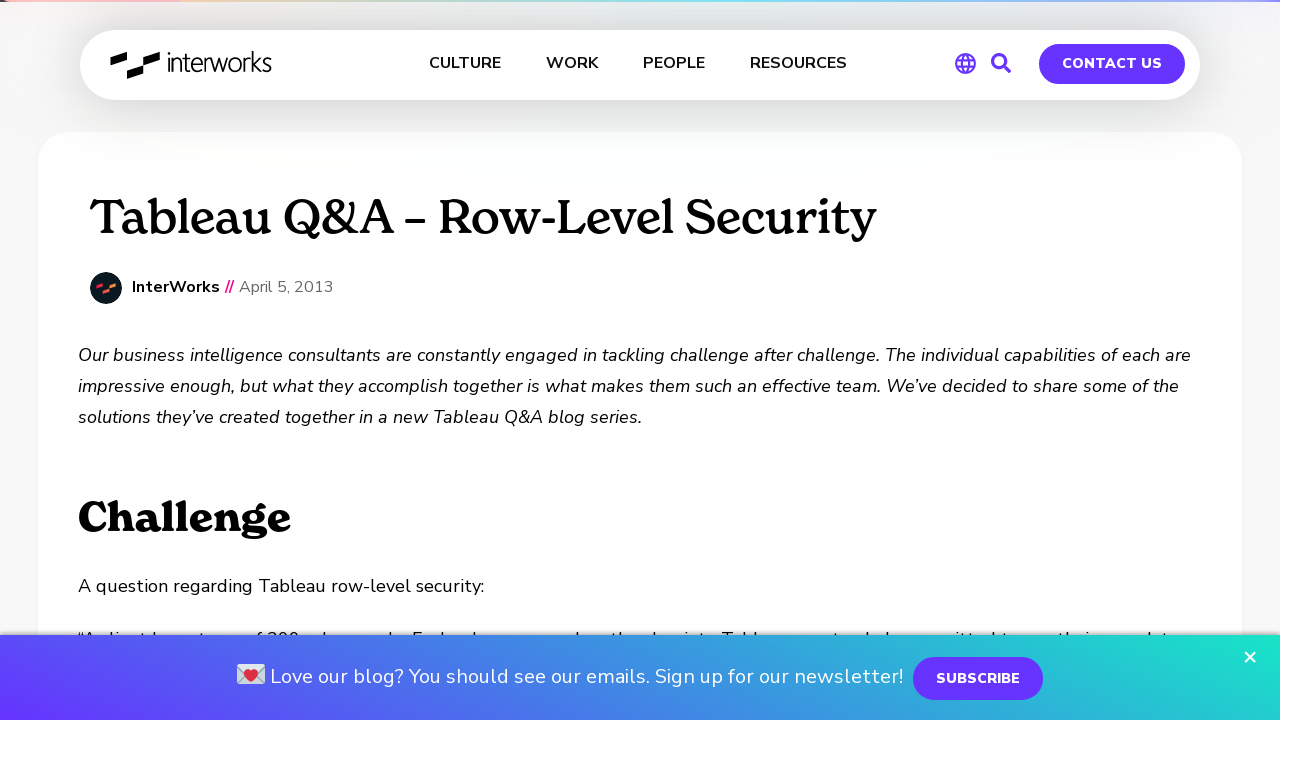

--- FILE ---
content_type: text/html; charset=UTF-8
request_url: https://interworks.com/blog/interworks/2013/04/05/tableau-qa-row-level-security/
body_size: 67132
content:
<!DOCTYPE html>
<html lang="en-US">
<head>

<!-- Early OG tags for Slack -->
<meta property="og:url" content="https://interworks.com/blog/interworks/2013/04/05/tableau-qa-row-level-security">
<meta property="og:type" content="article">
<meta property="og:title" content="Tableau Q&#038;A &#8211; Row-Level Security | InterWorks">
<meta property="og:description" content="Our business intelligence consultants are constantly engaged in tackling challenge after challenge. The individual capabilities of each are impressive enough, but what they accomplish together is what">
<meta property="og:site_name" content="InterWorks">
<meta property="og:logo" content="https://interworks.com/wp-content/uploads/2024/12/image_720.png">
<!-- End early OG tags -->


    <!-- PLAUSIBLE -->
        <script defer data-domain="interworks.com" src="https://plausible.io/js/script.tagged-events.js"></script>
        <!-- END PLAUSIBLE -->
    <!-- PARDOT -->
    <script type="text/javascript">
    piAId = '323471';
    piCId = '61188';
    piHostname = 'pi.pardot.com';
     
    (function() {
            function async_load(){
                      var s = document.createElement('script'); s.type = 'text/javascript';
                      s.src = ('https:' == document.location.protocol ? 'https://pi' : 'http://cdn') + '.pardot.com/pd.js';
                      var c = document.getElementsByTagName('script')[0]; c.parentNode.insertBefore(s, c);
            }
            if(window.attachEvent) { window.attachEvent('onload', async_load); }
            else { window.addEventListener('load', async_load, false); }
    })();
    </script>    
    <!-- END PARDOT -->
    <meta name="ahrefs-site-verification" content="dfdd871774cf40658c8b685fd0cfe02f681d8da646a452ee19c14eefba3d2d65">
	<meta charset="UTF-8" /><script type="text/javascript">(window.NREUM||(NREUM={})).init={ajax:{deny_list:["bam.nr-data.net"]},feature_flags:["soft_nav"]};(window.NREUM||(NREUM={})).loader_config={licenseKey:"ec7f1b9e71",applicationID:"266263659",browserID:"266267109"};;/*! For license information please see nr-loader-rum-1.308.0.min.js.LICENSE.txt */
(()=>{var e,t,r={163:(e,t,r)=>{"use strict";r.d(t,{j:()=>E});var n=r(384),i=r(1741);var a=r(2555);r(860).K7.genericEvents;const s="experimental.resources",o="register",c=e=>{if(!e||"string"!=typeof e)return!1;try{document.createDocumentFragment().querySelector(e)}catch{return!1}return!0};var d=r(2614),u=r(944),l=r(8122);const f="[data-nr-mask]",g=e=>(0,l.a)(e,(()=>{const e={feature_flags:[],experimental:{allow_registered_children:!1,resources:!1},mask_selector:"*",block_selector:"[data-nr-block]",mask_input_options:{color:!1,date:!1,"datetime-local":!1,email:!1,month:!1,number:!1,range:!1,search:!1,tel:!1,text:!1,time:!1,url:!1,week:!1,textarea:!1,select:!1,password:!0}};return{ajax:{deny_list:void 0,block_internal:!0,enabled:!0,autoStart:!0},api:{get allow_registered_children(){return e.feature_flags.includes(o)||e.experimental.allow_registered_children},set allow_registered_children(t){e.experimental.allow_registered_children=t},duplicate_registered_data:!1},browser_consent_mode:{enabled:!1},distributed_tracing:{enabled:void 0,exclude_newrelic_header:void 0,cors_use_newrelic_header:void 0,cors_use_tracecontext_headers:void 0,allowed_origins:void 0},get feature_flags(){return e.feature_flags},set feature_flags(t){e.feature_flags=t},generic_events:{enabled:!0,autoStart:!0},harvest:{interval:30},jserrors:{enabled:!0,autoStart:!0},logging:{enabled:!0,autoStart:!0},metrics:{enabled:!0,autoStart:!0},obfuscate:void 0,page_action:{enabled:!0},page_view_event:{enabled:!0,autoStart:!0},page_view_timing:{enabled:!0,autoStart:!0},performance:{capture_marks:!1,capture_measures:!1,capture_detail:!0,resources:{get enabled(){return e.feature_flags.includes(s)||e.experimental.resources},set enabled(t){e.experimental.resources=t},asset_types:[],first_party_domains:[],ignore_newrelic:!0}},privacy:{cookies_enabled:!0},proxy:{assets:void 0,beacon:void 0},session:{expiresMs:d.wk,inactiveMs:d.BB},session_replay:{autoStart:!0,enabled:!1,preload:!1,sampling_rate:10,error_sampling_rate:100,collect_fonts:!1,inline_images:!1,fix_stylesheets:!0,mask_all_inputs:!0,get mask_text_selector(){return e.mask_selector},set mask_text_selector(t){c(t)?e.mask_selector="".concat(t,",").concat(f):""===t||null===t?e.mask_selector=f:(0,u.R)(5,t)},get block_class(){return"nr-block"},get ignore_class(){return"nr-ignore"},get mask_text_class(){return"nr-mask"},get block_selector(){return e.block_selector},set block_selector(t){c(t)?e.block_selector+=",".concat(t):""!==t&&(0,u.R)(6,t)},get mask_input_options(){return e.mask_input_options},set mask_input_options(t){t&&"object"==typeof t?e.mask_input_options={...t,password:!0}:(0,u.R)(7,t)}},session_trace:{enabled:!0,autoStart:!0},soft_navigations:{enabled:!0,autoStart:!0},spa:{enabled:!0,autoStart:!0},ssl:void 0,user_actions:{enabled:!0,elementAttributes:["id","className","tagName","type"]}}})());var p=r(6154),m=r(9324);let h=0;const v={buildEnv:m.F3,distMethod:m.Xs,version:m.xv,originTime:p.WN},b={consented:!1},y={appMetadata:{},get consented(){return this.session?.state?.consent||b.consented},set consented(e){b.consented=e},customTransaction:void 0,denyList:void 0,disabled:!1,harvester:void 0,isolatedBacklog:!1,isRecording:!1,loaderType:void 0,maxBytes:3e4,obfuscator:void 0,onerror:void 0,ptid:void 0,releaseIds:{},session:void 0,timeKeeper:void 0,registeredEntities:[],jsAttributesMetadata:{bytes:0},get harvestCount(){return++h}},_=e=>{const t=(0,l.a)(e,y),r=Object.keys(v).reduce((e,t)=>(e[t]={value:v[t],writable:!1,configurable:!0,enumerable:!0},e),{});return Object.defineProperties(t,r)};var w=r(5701);const x=e=>{const t=e.startsWith("http");e+="/",r.p=t?e:"https://"+e};var R=r(7836),k=r(3241);const A={accountID:void 0,trustKey:void 0,agentID:void 0,licenseKey:void 0,applicationID:void 0,xpid:void 0},S=e=>(0,l.a)(e,A),T=new Set;function E(e,t={},r,s){let{init:o,info:c,loader_config:d,runtime:u={},exposed:l=!0}=t;if(!c){const e=(0,n.pV)();o=e.init,c=e.info,d=e.loader_config}e.init=g(o||{}),e.loader_config=S(d||{}),c.jsAttributes??={},p.bv&&(c.jsAttributes.isWorker=!0),e.info=(0,a.D)(c);const f=e.init,m=[c.beacon,c.errorBeacon];T.has(e.agentIdentifier)||(f.proxy.assets&&(x(f.proxy.assets),m.push(f.proxy.assets)),f.proxy.beacon&&m.push(f.proxy.beacon),e.beacons=[...m],function(e){const t=(0,n.pV)();Object.getOwnPropertyNames(i.W.prototype).forEach(r=>{const n=i.W.prototype[r];if("function"!=typeof n||"constructor"===n)return;let a=t[r];e[r]&&!1!==e.exposed&&"micro-agent"!==e.runtime?.loaderType&&(t[r]=(...t)=>{const n=e[r](...t);return a?a(...t):n})})}(e),(0,n.US)("activatedFeatures",w.B)),u.denyList=[...f.ajax.deny_list||[],...f.ajax.block_internal?m:[]],u.ptid=e.agentIdentifier,u.loaderType=r,e.runtime=_(u),T.has(e.agentIdentifier)||(e.ee=R.ee.get(e.agentIdentifier),e.exposed=l,(0,k.W)({agentIdentifier:e.agentIdentifier,drained:!!w.B?.[e.agentIdentifier],type:"lifecycle",name:"initialize",feature:void 0,data:e.config})),T.add(e.agentIdentifier)}},384:(e,t,r)=>{"use strict";r.d(t,{NT:()=>s,US:()=>u,Zm:()=>o,bQ:()=>d,dV:()=>c,pV:()=>l});var n=r(6154),i=r(1863),a=r(1910);const s={beacon:"bam.nr-data.net",errorBeacon:"bam.nr-data.net"};function o(){return n.gm.NREUM||(n.gm.NREUM={}),void 0===n.gm.newrelic&&(n.gm.newrelic=n.gm.NREUM),n.gm.NREUM}function c(){let e=o();return e.o||(e.o={ST:n.gm.setTimeout,SI:n.gm.setImmediate||n.gm.setInterval,CT:n.gm.clearTimeout,XHR:n.gm.XMLHttpRequest,REQ:n.gm.Request,EV:n.gm.Event,PR:n.gm.Promise,MO:n.gm.MutationObserver,FETCH:n.gm.fetch,WS:n.gm.WebSocket},(0,a.i)(...Object.values(e.o))),e}function d(e,t){let r=o();r.initializedAgents??={},t.initializedAt={ms:(0,i.t)(),date:new Date},r.initializedAgents[e]=t}function u(e,t){o()[e]=t}function l(){return function(){let e=o();const t=e.info||{};e.info={beacon:s.beacon,errorBeacon:s.errorBeacon,...t}}(),function(){let e=o();const t=e.init||{};e.init={...t}}(),c(),function(){let e=o();const t=e.loader_config||{};e.loader_config={...t}}(),o()}},782:(e,t,r)=>{"use strict";r.d(t,{T:()=>n});const n=r(860).K7.pageViewTiming},860:(e,t,r)=>{"use strict";r.d(t,{$J:()=>u,K7:()=>c,P3:()=>d,XX:()=>i,Yy:()=>o,df:()=>a,qY:()=>n,v4:()=>s});const n="events",i="jserrors",a="browser/blobs",s="rum",o="browser/logs",c={ajax:"ajax",genericEvents:"generic_events",jserrors:i,logging:"logging",metrics:"metrics",pageAction:"page_action",pageViewEvent:"page_view_event",pageViewTiming:"page_view_timing",sessionReplay:"session_replay",sessionTrace:"session_trace",softNav:"soft_navigations",spa:"spa"},d={[c.pageViewEvent]:1,[c.pageViewTiming]:2,[c.metrics]:3,[c.jserrors]:4,[c.spa]:5,[c.ajax]:6,[c.sessionTrace]:7,[c.softNav]:8,[c.sessionReplay]:9,[c.logging]:10,[c.genericEvents]:11},u={[c.pageViewEvent]:s,[c.pageViewTiming]:n,[c.ajax]:n,[c.spa]:n,[c.softNav]:n,[c.metrics]:i,[c.jserrors]:i,[c.sessionTrace]:a,[c.sessionReplay]:a,[c.logging]:o,[c.genericEvents]:"ins"}},944:(e,t,r)=>{"use strict";r.d(t,{R:()=>i});var n=r(3241);function i(e,t){"function"==typeof console.debug&&(console.debug("New Relic Warning: https://github.com/newrelic/newrelic-browser-agent/blob/main/docs/warning-codes.md#".concat(e),t),(0,n.W)({agentIdentifier:null,drained:null,type:"data",name:"warn",feature:"warn",data:{code:e,secondary:t}}))}},1687:(e,t,r)=>{"use strict";r.d(t,{Ak:()=>d,Ze:()=>f,x3:()=>u});var n=r(3241),i=r(7836),a=r(3606),s=r(860),o=r(2646);const c={};function d(e,t){const r={staged:!1,priority:s.P3[t]||0};l(e),c[e].get(t)||c[e].set(t,r)}function u(e,t){e&&c[e]&&(c[e].get(t)&&c[e].delete(t),p(e,t,!1),c[e].size&&g(e))}function l(e){if(!e)throw new Error("agentIdentifier required");c[e]||(c[e]=new Map)}function f(e="",t="feature",r=!1){if(l(e),!e||!c[e].get(t)||r)return p(e,t);c[e].get(t).staged=!0,g(e)}function g(e){const t=Array.from(c[e]);t.every(([e,t])=>t.staged)&&(t.sort((e,t)=>e[1].priority-t[1].priority),t.forEach(([t])=>{c[e].delete(t),p(e,t)}))}function p(e,t,r=!0){const s=e?i.ee.get(e):i.ee,c=a.i.handlers;if(!s.aborted&&s.backlog&&c){if((0,n.W)({agentIdentifier:e,type:"lifecycle",name:"drain",feature:t}),r){const e=s.backlog[t],r=c[t];if(r){for(let t=0;e&&t<e.length;++t)m(e[t],r);Object.entries(r).forEach(([e,t])=>{Object.values(t||{}).forEach(t=>{t[0]?.on&&t[0]?.context()instanceof o.y&&t[0].on(e,t[1])})})}}s.isolatedBacklog||delete c[t],s.backlog[t]=null,s.emit("drain-"+t,[])}}function m(e,t){var r=e[1];Object.values(t[r]||{}).forEach(t=>{var r=e[0];if(t[0]===r){var n=t[1],i=e[3],a=e[2];n.apply(i,a)}})}},1738:(e,t,r)=>{"use strict";r.d(t,{U:()=>g,Y:()=>f});var n=r(3241),i=r(9908),a=r(1863),s=r(944),o=r(5701),c=r(3969),d=r(8362),u=r(860),l=r(4261);function f(e,t,r,a){const f=a||r;!f||f[e]&&f[e]!==d.d.prototype[e]||(f[e]=function(){(0,i.p)(c.xV,["API/"+e+"/called"],void 0,u.K7.metrics,r.ee),(0,n.W)({agentIdentifier:r.agentIdentifier,drained:!!o.B?.[r.agentIdentifier],type:"data",name:"api",feature:l.Pl+e,data:{}});try{return t.apply(this,arguments)}catch(e){(0,s.R)(23,e)}})}function g(e,t,r,n,s){const o=e.info;null===r?delete o.jsAttributes[t]:o.jsAttributes[t]=r,(s||null===r)&&(0,i.p)(l.Pl+n,[(0,a.t)(),t,r],void 0,"session",e.ee)}},1741:(e,t,r)=>{"use strict";r.d(t,{W:()=>a});var n=r(944),i=r(4261);class a{#e(e,...t){if(this[e]!==a.prototype[e])return this[e](...t);(0,n.R)(35,e)}addPageAction(e,t){return this.#e(i.hG,e,t)}register(e){return this.#e(i.eY,e)}recordCustomEvent(e,t){return this.#e(i.fF,e,t)}setPageViewName(e,t){return this.#e(i.Fw,e,t)}setCustomAttribute(e,t,r){return this.#e(i.cD,e,t,r)}noticeError(e,t){return this.#e(i.o5,e,t)}setUserId(e,t=!1){return this.#e(i.Dl,e,t)}setApplicationVersion(e){return this.#e(i.nb,e)}setErrorHandler(e){return this.#e(i.bt,e)}addRelease(e,t){return this.#e(i.k6,e,t)}log(e,t){return this.#e(i.$9,e,t)}start(){return this.#e(i.d3)}finished(e){return this.#e(i.BL,e)}recordReplay(){return this.#e(i.CH)}pauseReplay(){return this.#e(i.Tb)}addToTrace(e){return this.#e(i.U2,e)}setCurrentRouteName(e){return this.#e(i.PA,e)}interaction(e){return this.#e(i.dT,e)}wrapLogger(e,t,r){return this.#e(i.Wb,e,t,r)}measure(e,t){return this.#e(i.V1,e,t)}consent(e){return this.#e(i.Pv,e)}}},1863:(e,t,r)=>{"use strict";function n(){return Math.floor(performance.now())}r.d(t,{t:()=>n})},1910:(e,t,r)=>{"use strict";r.d(t,{i:()=>a});var n=r(944);const i=new Map;function a(...e){return e.every(e=>{if(i.has(e))return i.get(e);const t="function"==typeof e?e.toString():"",r=t.includes("[native code]"),a=t.includes("nrWrapper");return r||a||(0,n.R)(64,e?.name||t),i.set(e,r),r})}},2555:(e,t,r)=>{"use strict";r.d(t,{D:()=>o,f:()=>s});var n=r(384),i=r(8122);const a={beacon:n.NT.beacon,errorBeacon:n.NT.errorBeacon,licenseKey:void 0,applicationID:void 0,sa:void 0,queueTime:void 0,applicationTime:void 0,ttGuid:void 0,user:void 0,account:void 0,product:void 0,extra:void 0,jsAttributes:{},userAttributes:void 0,atts:void 0,transactionName:void 0,tNamePlain:void 0};function s(e){try{return!!e.licenseKey&&!!e.errorBeacon&&!!e.applicationID}catch(e){return!1}}const o=e=>(0,i.a)(e,a)},2614:(e,t,r)=>{"use strict";r.d(t,{BB:()=>s,H3:()=>n,g:()=>d,iL:()=>c,tS:()=>o,uh:()=>i,wk:()=>a});const n="NRBA",i="SESSION",a=144e5,s=18e5,o={STARTED:"session-started",PAUSE:"session-pause",RESET:"session-reset",RESUME:"session-resume",UPDATE:"session-update"},c={SAME_TAB:"same-tab",CROSS_TAB:"cross-tab"},d={OFF:0,FULL:1,ERROR:2}},2646:(e,t,r)=>{"use strict";r.d(t,{y:()=>n});class n{constructor(e){this.contextId=e}}},2843:(e,t,r)=>{"use strict";r.d(t,{G:()=>a,u:()=>i});var n=r(3878);function i(e,t=!1,r,i){(0,n.DD)("visibilitychange",function(){if(t)return void("hidden"===document.visibilityState&&e());e(document.visibilityState)},r,i)}function a(e,t,r){(0,n.sp)("pagehide",e,t,r)}},3241:(e,t,r)=>{"use strict";r.d(t,{W:()=>a});var n=r(6154);const i="newrelic";function a(e={}){try{n.gm.dispatchEvent(new CustomEvent(i,{detail:e}))}catch(e){}}},3606:(e,t,r)=>{"use strict";r.d(t,{i:()=>a});var n=r(9908);a.on=s;var i=a.handlers={};function a(e,t,r,a){s(a||n.d,i,e,t,r)}function s(e,t,r,i,a){a||(a="feature"),e||(e=n.d);var s=t[a]=t[a]||{};(s[r]=s[r]||[]).push([e,i])}},3878:(e,t,r)=>{"use strict";function n(e,t){return{capture:e,passive:!1,signal:t}}function i(e,t,r=!1,i){window.addEventListener(e,t,n(r,i))}function a(e,t,r=!1,i){document.addEventListener(e,t,n(r,i))}r.d(t,{DD:()=>a,jT:()=>n,sp:()=>i})},3969:(e,t,r)=>{"use strict";r.d(t,{TZ:()=>n,XG:()=>o,rs:()=>i,xV:()=>s,z_:()=>a});const n=r(860).K7.metrics,i="sm",a="cm",s="storeSupportabilityMetrics",o="storeEventMetrics"},4234:(e,t,r)=>{"use strict";r.d(t,{W:()=>a});var n=r(7836),i=r(1687);class a{constructor(e,t){this.agentIdentifier=e,this.ee=n.ee.get(e),this.featureName=t,this.blocked=!1}deregisterDrain(){(0,i.x3)(this.agentIdentifier,this.featureName)}}},4261:(e,t,r)=>{"use strict";r.d(t,{$9:()=>d,BL:()=>o,CH:()=>g,Dl:()=>_,Fw:()=>y,PA:()=>h,Pl:()=>n,Pv:()=>k,Tb:()=>l,U2:()=>a,V1:()=>R,Wb:()=>x,bt:()=>b,cD:()=>v,d3:()=>w,dT:()=>c,eY:()=>p,fF:()=>f,hG:()=>i,k6:()=>s,nb:()=>m,o5:()=>u});const n="api-",i="addPageAction",a="addToTrace",s="addRelease",o="finished",c="interaction",d="log",u="noticeError",l="pauseReplay",f="recordCustomEvent",g="recordReplay",p="register",m="setApplicationVersion",h="setCurrentRouteName",v="setCustomAttribute",b="setErrorHandler",y="setPageViewName",_="setUserId",w="start",x="wrapLogger",R="measure",k="consent"},5289:(e,t,r)=>{"use strict";r.d(t,{GG:()=>s,Qr:()=>c,sB:()=>o});var n=r(3878),i=r(6389);function a(){return"undefined"==typeof document||"complete"===document.readyState}function s(e,t){if(a())return e();const r=(0,i.J)(e),s=setInterval(()=>{a()&&(clearInterval(s),r())},500);(0,n.sp)("load",r,t)}function o(e){if(a())return e();(0,n.DD)("DOMContentLoaded",e)}function c(e){if(a())return e();(0,n.sp)("popstate",e)}},5607:(e,t,r)=>{"use strict";r.d(t,{W:()=>n});const n=(0,r(9566).bz)()},5701:(e,t,r)=>{"use strict";r.d(t,{B:()=>a,t:()=>s});var n=r(3241);const i=new Set,a={};function s(e,t){const r=t.agentIdentifier;a[r]??={},e&&"object"==typeof e&&(i.has(r)||(t.ee.emit("rumresp",[e]),a[r]=e,i.add(r),(0,n.W)({agentIdentifier:r,loaded:!0,drained:!0,type:"lifecycle",name:"load",feature:void 0,data:e})))}},6154:(e,t,r)=>{"use strict";r.d(t,{OF:()=>c,RI:()=>i,WN:()=>u,bv:()=>a,eN:()=>l,gm:()=>s,mw:()=>o,sb:()=>d});var n=r(1863);const i="undefined"!=typeof window&&!!window.document,a="undefined"!=typeof WorkerGlobalScope&&("undefined"!=typeof self&&self instanceof WorkerGlobalScope&&self.navigator instanceof WorkerNavigator||"undefined"!=typeof globalThis&&globalThis instanceof WorkerGlobalScope&&globalThis.navigator instanceof WorkerNavigator),s=i?window:"undefined"!=typeof WorkerGlobalScope&&("undefined"!=typeof self&&self instanceof WorkerGlobalScope&&self||"undefined"!=typeof globalThis&&globalThis instanceof WorkerGlobalScope&&globalThis),o=Boolean("hidden"===s?.document?.visibilityState),c=/iPad|iPhone|iPod/.test(s.navigator?.userAgent),d=c&&"undefined"==typeof SharedWorker,u=((()=>{const e=s.navigator?.userAgent?.match(/Firefox[/\s](\d+\.\d+)/);Array.isArray(e)&&e.length>=2&&e[1]})(),Date.now()-(0,n.t)()),l=()=>"undefined"!=typeof PerformanceNavigationTiming&&s?.performance?.getEntriesByType("navigation")?.[0]?.responseStart},6389:(e,t,r)=>{"use strict";function n(e,t=500,r={}){const n=r?.leading||!1;let i;return(...r)=>{n&&void 0===i&&(e.apply(this,r),i=setTimeout(()=>{i=clearTimeout(i)},t)),n||(clearTimeout(i),i=setTimeout(()=>{e.apply(this,r)},t))}}function i(e){let t=!1;return(...r)=>{t||(t=!0,e.apply(this,r))}}r.d(t,{J:()=>i,s:()=>n})},6630:(e,t,r)=>{"use strict";r.d(t,{T:()=>n});const n=r(860).K7.pageViewEvent},7699:(e,t,r)=>{"use strict";r.d(t,{It:()=>a,KC:()=>o,No:()=>i,qh:()=>s});var n=r(860);const i=16e3,a=1e6,s="SESSION_ERROR",o={[n.K7.logging]:!0,[n.K7.genericEvents]:!1,[n.K7.jserrors]:!1,[n.K7.ajax]:!1}},7836:(e,t,r)=>{"use strict";r.d(t,{P:()=>o,ee:()=>c});var n=r(384),i=r(8990),a=r(2646),s=r(5607);const o="nr@context:".concat(s.W),c=function e(t,r){var n={},s={},u={},l=!1;try{l=16===r.length&&d.initializedAgents?.[r]?.runtime.isolatedBacklog}catch(e){}var f={on:p,addEventListener:p,removeEventListener:function(e,t){var r=n[e];if(!r)return;for(var i=0;i<r.length;i++)r[i]===t&&r.splice(i,1)},emit:function(e,r,n,i,a){!1!==a&&(a=!0);if(c.aborted&&!i)return;t&&a&&t.emit(e,r,n);var o=g(n);m(e).forEach(e=>{e.apply(o,r)});var d=v()[s[e]];d&&d.push([f,e,r,o]);return o},get:h,listeners:m,context:g,buffer:function(e,t){const r=v();if(t=t||"feature",f.aborted)return;Object.entries(e||{}).forEach(([e,n])=>{s[n]=t,t in r||(r[t]=[])})},abort:function(){f._aborted=!0,Object.keys(f.backlog).forEach(e=>{delete f.backlog[e]})},isBuffering:function(e){return!!v()[s[e]]},debugId:r,backlog:l?{}:t&&"object"==typeof t.backlog?t.backlog:{},isolatedBacklog:l};return Object.defineProperty(f,"aborted",{get:()=>{let e=f._aborted||!1;return e||(t&&(e=t.aborted),e)}}),f;function g(e){return e&&e instanceof a.y?e:e?(0,i.I)(e,o,()=>new a.y(o)):new a.y(o)}function p(e,t){n[e]=m(e).concat(t)}function m(e){return n[e]||[]}function h(t){return u[t]=u[t]||e(f,t)}function v(){return f.backlog}}(void 0,"globalEE"),d=(0,n.Zm)();d.ee||(d.ee=c)},8122:(e,t,r)=>{"use strict";r.d(t,{a:()=>i});var n=r(944);function i(e,t){try{if(!e||"object"!=typeof e)return(0,n.R)(3);if(!t||"object"!=typeof t)return(0,n.R)(4);const r=Object.create(Object.getPrototypeOf(t),Object.getOwnPropertyDescriptors(t)),a=0===Object.keys(r).length?e:r;for(let s in a)if(void 0!==e[s])try{if(null===e[s]){r[s]=null;continue}Array.isArray(e[s])&&Array.isArray(t[s])?r[s]=Array.from(new Set([...e[s],...t[s]])):"object"==typeof e[s]&&"object"==typeof t[s]?r[s]=i(e[s],t[s]):r[s]=e[s]}catch(e){r[s]||(0,n.R)(1,e)}return r}catch(e){(0,n.R)(2,e)}}},8362:(e,t,r)=>{"use strict";r.d(t,{d:()=>a});var n=r(9566),i=r(1741);class a extends i.W{agentIdentifier=(0,n.LA)(16)}},8374:(e,t,r)=>{r.nc=(()=>{try{return document?.currentScript?.nonce}catch(e){}return""})()},8990:(e,t,r)=>{"use strict";r.d(t,{I:()=>i});var n=Object.prototype.hasOwnProperty;function i(e,t,r){if(n.call(e,t))return e[t];var i=r();if(Object.defineProperty&&Object.keys)try{return Object.defineProperty(e,t,{value:i,writable:!0,enumerable:!1}),i}catch(e){}return e[t]=i,i}},9324:(e,t,r)=>{"use strict";r.d(t,{F3:()=>i,Xs:()=>a,xv:()=>n});const n="1.308.0",i="PROD",a="CDN"},9566:(e,t,r)=>{"use strict";r.d(t,{LA:()=>o,bz:()=>s});var n=r(6154);const i="xxxxxxxx-xxxx-4xxx-yxxx-xxxxxxxxxxxx";function a(e,t){return e?15&e[t]:16*Math.random()|0}function s(){const e=n.gm?.crypto||n.gm?.msCrypto;let t,r=0;return e&&e.getRandomValues&&(t=e.getRandomValues(new Uint8Array(30))),i.split("").map(e=>"x"===e?a(t,r++).toString(16):"y"===e?(3&a()|8).toString(16):e).join("")}function o(e){const t=n.gm?.crypto||n.gm?.msCrypto;let r,i=0;t&&t.getRandomValues&&(r=t.getRandomValues(new Uint8Array(e)));const s=[];for(var o=0;o<e;o++)s.push(a(r,i++).toString(16));return s.join("")}},9908:(e,t,r)=>{"use strict";r.d(t,{d:()=>n,p:()=>i});var n=r(7836).ee.get("handle");function i(e,t,r,i,a){a?(a.buffer([e],i),a.emit(e,t,r)):(n.buffer([e],i),n.emit(e,t,r))}}},n={};function i(e){var t=n[e];if(void 0!==t)return t.exports;var a=n[e]={exports:{}};return r[e](a,a.exports,i),a.exports}i.m=r,i.d=(e,t)=>{for(var r in t)i.o(t,r)&&!i.o(e,r)&&Object.defineProperty(e,r,{enumerable:!0,get:t[r]})},i.f={},i.e=e=>Promise.all(Object.keys(i.f).reduce((t,r)=>(i.f[r](e,t),t),[])),i.u=e=>"nr-rum-1.308.0.min.js",i.o=(e,t)=>Object.prototype.hasOwnProperty.call(e,t),e={},t="NRBA-1.308.0.PROD:",i.l=(r,n,a,s)=>{if(e[r])e[r].push(n);else{var o,c;if(void 0!==a)for(var d=document.getElementsByTagName("script"),u=0;u<d.length;u++){var l=d[u];if(l.getAttribute("src")==r||l.getAttribute("data-webpack")==t+a){o=l;break}}if(!o){c=!0;var f={296:"sha512-+MIMDsOcckGXa1EdWHqFNv7P+JUkd5kQwCBr3KE6uCvnsBNUrdSt4a/3/L4j4TxtnaMNjHpza2/erNQbpacJQA=="};(o=document.createElement("script")).charset="utf-8",i.nc&&o.setAttribute("nonce",i.nc),o.setAttribute("data-webpack",t+a),o.src=r,0!==o.src.indexOf(window.location.origin+"/")&&(o.crossOrigin="anonymous"),f[s]&&(o.integrity=f[s])}e[r]=[n];var g=(t,n)=>{o.onerror=o.onload=null,clearTimeout(p);var i=e[r];if(delete e[r],o.parentNode&&o.parentNode.removeChild(o),i&&i.forEach(e=>e(n)),t)return t(n)},p=setTimeout(g.bind(null,void 0,{type:"timeout",target:o}),12e4);o.onerror=g.bind(null,o.onerror),o.onload=g.bind(null,o.onload),c&&document.head.appendChild(o)}},i.r=e=>{"undefined"!=typeof Symbol&&Symbol.toStringTag&&Object.defineProperty(e,Symbol.toStringTag,{value:"Module"}),Object.defineProperty(e,"__esModule",{value:!0})},i.p="https://js-agent.newrelic.com/",(()=>{var e={374:0,840:0};i.f.j=(t,r)=>{var n=i.o(e,t)?e[t]:void 0;if(0!==n)if(n)r.push(n[2]);else{var a=new Promise((r,i)=>n=e[t]=[r,i]);r.push(n[2]=a);var s=i.p+i.u(t),o=new Error;i.l(s,r=>{if(i.o(e,t)&&(0!==(n=e[t])&&(e[t]=void 0),n)){var a=r&&("load"===r.type?"missing":r.type),s=r&&r.target&&r.target.src;o.message="Loading chunk "+t+" failed: ("+a+": "+s+")",o.name="ChunkLoadError",o.type=a,o.request=s,n[1](o)}},"chunk-"+t,t)}};var t=(t,r)=>{var n,a,[s,o,c]=r,d=0;if(s.some(t=>0!==e[t])){for(n in o)i.o(o,n)&&(i.m[n]=o[n]);if(c)c(i)}for(t&&t(r);d<s.length;d++)a=s[d],i.o(e,a)&&e[a]&&e[a][0](),e[a]=0},r=self["webpackChunk:NRBA-1.308.0.PROD"]=self["webpackChunk:NRBA-1.308.0.PROD"]||[];r.forEach(t.bind(null,0)),r.push=t.bind(null,r.push.bind(r))})(),(()=>{"use strict";i(8374);var e=i(8362),t=i(860);const r=Object.values(t.K7);var n=i(163);var a=i(9908),s=i(1863),o=i(4261),c=i(1738);var d=i(1687),u=i(4234),l=i(5289),f=i(6154),g=i(944),p=i(384);const m=e=>f.RI&&!0===e?.privacy.cookies_enabled;function h(e){return!!(0,p.dV)().o.MO&&m(e)&&!0===e?.session_trace.enabled}var v=i(6389),b=i(7699);class y extends u.W{constructor(e,t){super(e.agentIdentifier,t),this.agentRef=e,this.abortHandler=void 0,this.featAggregate=void 0,this.loadedSuccessfully=void 0,this.onAggregateImported=new Promise(e=>{this.loadedSuccessfully=e}),this.deferred=Promise.resolve(),!1===e.init[this.featureName].autoStart?this.deferred=new Promise((t,r)=>{this.ee.on("manual-start-all",(0,v.J)(()=>{(0,d.Ak)(e.agentIdentifier,this.featureName),t()}))}):(0,d.Ak)(e.agentIdentifier,t)}importAggregator(e,t,r={}){if(this.featAggregate)return;const n=async()=>{let n;await this.deferred;try{if(m(e.init)){const{setupAgentSession:t}=await i.e(296).then(i.bind(i,3305));n=t(e)}}catch(e){(0,g.R)(20,e),this.ee.emit("internal-error",[e]),(0,a.p)(b.qh,[e],void 0,this.featureName,this.ee)}try{if(!this.#t(this.featureName,n,e.init))return(0,d.Ze)(this.agentIdentifier,this.featureName),void this.loadedSuccessfully(!1);const{Aggregate:i}=await t();this.featAggregate=new i(e,r),e.runtime.harvester.initializedAggregates.push(this.featAggregate),this.loadedSuccessfully(!0)}catch(e){(0,g.R)(34,e),this.abortHandler?.(),(0,d.Ze)(this.agentIdentifier,this.featureName,!0),this.loadedSuccessfully(!1),this.ee&&this.ee.abort()}};f.RI?(0,l.GG)(()=>n(),!0):n()}#t(e,r,n){if(this.blocked)return!1;switch(e){case t.K7.sessionReplay:return h(n)&&!!r;case t.K7.sessionTrace:return!!r;default:return!0}}}var _=i(6630),w=i(2614),x=i(3241);class R extends y{static featureName=_.T;constructor(e){var t;super(e,_.T),this.setupInspectionEvents(e.agentIdentifier),t=e,(0,c.Y)(o.Fw,function(e,r){"string"==typeof e&&("/"!==e.charAt(0)&&(e="/"+e),t.runtime.customTransaction=(r||"http://custom.transaction")+e,(0,a.p)(o.Pl+o.Fw,[(0,s.t)()],void 0,void 0,t.ee))},t),this.importAggregator(e,()=>i.e(296).then(i.bind(i,3943)))}setupInspectionEvents(e){const t=(t,r)=>{t&&(0,x.W)({agentIdentifier:e,timeStamp:t.timeStamp,loaded:"complete"===t.target.readyState,type:"window",name:r,data:t.target.location+""})};(0,l.sB)(e=>{t(e,"DOMContentLoaded")}),(0,l.GG)(e=>{t(e,"load")}),(0,l.Qr)(e=>{t(e,"navigate")}),this.ee.on(w.tS.UPDATE,(t,r)=>{(0,x.W)({agentIdentifier:e,type:"lifecycle",name:"session",data:r})})}}class k extends e.d{constructor(e){var t;(super(),f.gm)?(this.features={},(0,p.bQ)(this.agentIdentifier,this),this.desiredFeatures=new Set(e.features||[]),this.desiredFeatures.add(R),(0,n.j)(this,e,e.loaderType||"agent"),t=this,(0,c.Y)(o.cD,function(e,r,n=!1){if("string"==typeof e){if(["string","number","boolean"].includes(typeof r)||null===r)return(0,c.U)(t,e,r,o.cD,n);(0,g.R)(40,typeof r)}else(0,g.R)(39,typeof e)},t),function(e){(0,c.Y)(o.Dl,function(t,r=!1){if("string"!=typeof t&&null!==t)return void(0,g.R)(41,typeof t);const n=e.info.jsAttributes["enduser.id"];r&&null!=n&&n!==t?(0,a.p)(o.Pl+"setUserIdAndResetSession",[t],void 0,"session",e.ee):(0,c.U)(e,"enduser.id",t,o.Dl,!0)},e)}(this),function(e){(0,c.Y)(o.nb,function(t){if("string"==typeof t||null===t)return(0,c.U)(e,"application.version",t,o.nb,!1);(0,g.R)(42,typeof t)},e)}(this),function(e){(0,c.Y)(o.d3,function(){e.ee.emit("manual-start-all")},e)}(this),function(e){(0,c.Y)(o.Pv,function(t=!0){if("boolean"==typeof t){if((0,a.p)(o.Pl+o.Pv,[t],void 0,"session",e.ee),e.runtime.consented=t,t){const t=e.features.page_view_event;t.onAggregateImported.then(e=>{const r=t.featAggregate;e&&!r.sentRum&&r.sendRum()})}}else(0,g.R)(65,typeof t)},e)}(this),this.run()):(0,g.R)(21)}get config(){return{info:this.info,init:this.init,loader_config:this.loader_config,runtime:this.runtime}}get api(){return this}run(){try{const e=function(e){const t={};return r.forEach(r=>{t[r]=!!e[r]?.enabled}),t}(this.init),n=[...this.desiredFeatures];n.sort((e,r)=>t.P3[e.featureName]-t.P3[r.featureName]),n.forEach(r=>{if(!e[r.featureName]&&r.featureName!==t.K7.pageViewEvent)return;if(r.featureName===t.K7.spa)return void(0,g.R)(67);const n=function(e){switch(e){case t.K7.ajax:return[t.K7.jserrors];case t.K7.sessionTrace:return[t.K7.ajax,t.K7.pageViewEvent];case t.K7.sessionReplay:return[t.K7.sessionTrace];case t.K7.pageViewTiming:return[t.K7.pageViewEvent];default:return[]}}(r.featureName).filter(e=>!(e in this.features));n.length>0&&(0,g.R)(36,{targetFeature:r.featureName,missingDependencies:n}),this.features[r.featureName]=new r(this)})}catch(e){(0,g.R)(22,e);for(const e in this.features)this.features[e].abortHandler?.();const t=(0,p.Zm)();delete t.initializedAgents[this.agentIdentifier]?.features,delete this.sharedAggregator;return t.ee.get(this.agentIdentifier).abort(),!1}}}var A=i(2843),S=i(782);class T extends y{static featureName=S.T;constructor(e){super(e,S.T),f.RI&&((0,A.u)(()=>(0,a.p)("docHidden",[(0,s.t)()],void 0,S.T,this.ee),!0),(0,A.G)(()=>(0,a.p)("winPagehide",[(0,s.t)()],void 0,S.T,this.ee)),this.importAggregator(e,()=>i.e(296).then(i.bind(i,2117))))}}var E=i(3969);class I extends y{static featureName=E.TZ;constructor(e){super(e,E.TZ),f.RI&&document.addEventListener("securitypolicyviolation",e=>{(0,a.p)(E.xV,["Generic/CSPViolation/Detected"],void 0,this.featureName,this.ee)}),this.importAggregator(e,()=>i.e(296).then(i.bind(i,9623)))}}new k({features:[R,T,I],loaderType:"lite"})})()})();</script>
<script type="text/javascript">
/* <![CDATA[ */
 var gform;gform||(document.addEventListener("gform_main_scripts_loaded",function(){gform.scriptsLoaded=!0}),document.addEventListener("gform/theme/scripts_loaded",function(){gform.themeScriptsLoaded=!0}),window.addEventListener("DOMContentLoaded",function(){gform.domLoaded=!0}),gform={domLoaded:!1,scriptsLoaded:!1,themeScriptsLoaded:!1,isFormEditor:()=>"function"==typeof InitializeEditor,callIfLoaded:function(o){return!(!gform.domLoaded||!gform.scriptsLoaded||!gform.themeScriptsLoaded&&!gform.isFormEditor()||(gform.isFormEditor()&&console.warn("The use of gform.initializeOnLoaded() is deprecated in the form editor context and will be removed in Gravity Forms 3.1."),o(),0))},initializeOnLoaded:function(o){gform.callIfLoaded(o)||(document.addEventListener("gform_main_scripts_loaded",()=>{gform.scriptsLoaded=!0,gform.callIfLoaded(o)}),document.addEventListener("gform/theme/scripts_loaded",()=>{gform.themeScriptsLoaded=!0,gform.callIfLoaded(o)}),window.addEventListener("DOMContentLoaded",()=>{gform.domLoaded=!0,gform.callIfLoaded(o)}))},hooks:{action:{},filter:{}},addAction:function(o,r,e,t){gform.addHook("action",o,r,e,t)},addFilter:function(o,r,e,t){gform.addHook("filter",o,r,e,t)},doAction:function(o){gform.doHook("action",o,arguments)},applyFilters:function(o){return gform.doHook("filter",o,arguments)},removeAction:function(o,r){gform.removeHook("action",o,r)},removeFilter:function(o,r,e){gform.removeHook("filter",o,r,e)},addHook:function(o,r,e,t,n){null==gform.hooks[o][r]&&(gform.hooks[o][r]=[]);var d=gform.hooks[o][r];null==n&&(n=r+"_"+d.length),gform.hooks[o][r].push({tag:n,callable:e,priority:t=null==t?10:t})},doHook:function(r,o,e){var t;if(e=Array.prototype.slice.call(e,1),null!=gform.hooks[r][o]&&((o=gform.hooks[r][o]).sort(function(o,r){return o.priority-r.priority}),o.forEach(function(o){"function"!=typeof(t=o.callable)&&(t=window[t]),"action"==r?t.apply(null,e):e[0]=t.apply(null,e)})),"filter"==r)return e[0]},removeHook:function(o,r,t,n){var e;null!=gform.hooks[o][r]&&(e=(e=gform.hooks[o][r]).filter(function(o,r,e){return!!(null!=n&&n!=o.tag||null!=t&&t!=o.priority)}),gform.hooks[o][r]=e)}}); 
/* ]]> */
</script>

	
				<meta name="viewport" content="width=device-width,initial-scale=1,user-scalable=no">
		            <link rel="shortcut icon" type="image/x-icon" href="https://interworks.com/wp-content/uploads/2024/12/image_720.png">
            <link rel="apple-touch-icon" href="https://interworks.com/wp-content/uploads/2024/12/image_720.png"/>
        
	<link rel="profile" href="http://gmpg.org/xfn/11" />
	<link rel="pingback" href="https://interworks.com/xmlrpc.php" />
    <script>
      !function(){var analytics=window.analytics=window.analytics||[];if(!analytics.initialize)if(analytics.invoked)window.console&&console.error&&console.error("Segment snippet included twice.");else{analytics.invoked=!0;analytics.methods=["trackSubmit","trackClick","trackLink","trackForm","pageview","identify","reset","group","track","ready","alias","debug","page","once","off","on","addSourceMiddleware","addIntegrationMiddleware","setAnonymousId","addDestinationMiddleware"];analytics.factory=function(e){return function(){var t=Array.prototype.slice.call(arguments);t.unshift(e);analytics.push(t);return analytics}};for(var e=0;e<analytics.methods.length;e++){var key=analytics.methods[e];analytics[key]=analytics.factory(key)}analytics.load=function(key,e){var t=document.createElement("script");t.type="text/javascript";t.async=!0;t.src="https://cdn.segment.com/analytics.js/v1/" + key + "/analytics.min.js";var n=document.getElementsByTagName("script")[0];n.parentNode.insertBefore(t,n);analytics._loadOptions=e};analytics.SNIPPET_VERSION="4.13.1";
      analytics.load("CGbg1h4g3LSjOEwplpu8QGOAASOaajCn");
      analytics.page();
      }}();
    </script>

	<meta name='robots' content='index, follow, max-image-preview:large, max-snippet:-1, max-video-preview:-1' />
	<style>img:is([sizes="auto" i], [sizes^="auto," i]) { contain-intrinsic-size: 3000px 1500px }</style>
	
	<!-- This site is optimized with the Yoast SEO plugin v24.4 - https://yoast.com/wordpress/plugins/seo/ -->
	<title>Tableau Q&amp;A - Row-Level Security - InterWorks</title>
	<link rel="canonical" href="https://interworks.com/blog/interworks/2013/04/05/tableau-qa-row-level-security/" />
	<meta property="og:locale" content="en_US" />
	<meta property="og:type" content="article" />
	<meta property="og:title" content="Tableau Q&amp;A - Row-Level Security - InterWorks" />
	<meta property="og:description" content="Our business intelligence consultants are constantly engaged in tackling challenge after challenge. The individual capabilities of each are impressive enough, but what they accomplish together is what makes them such an effective team. We’ve decided to share some of the solutions they’ve created together in..." />
	<meta property="og:url" content="https://interworks.com/blog/interworks/2013/04/05/tableau-qa-row-level-security/" />
	<meta property="og:site_name" content="InterWorks" />
	<meta property="article:publisher" content="https://www.facebook.com/interworks/" />
	<meta property="article:author" content="https://www.facebook.com/interworks" />
	<meta property="article:published_time" content="2013-04-05T13:05:01+00:00" />
	<meta property="article:modified_time" content="2020-03-09T19:58:54+00:00" />
	<meta name="author" content="InterWorks" />
	<meta name="twitter:card" content="summary_large_image" />
	<meta name="twitter:creator" content="@https://twitter.com/interworks" />
	<meta name="twitter:site" content="@interworks" />
	<meta name="twitter:label1" content="Written by" />
	<meta name="twitter:data1" content="InterWorks" />
	<meta name="twitter:label2" content="Est. reading time" />
	<meta name="twitter:data2" content="2 minutes" />
	<script type="application/ld+json" class="yoast-schema-graph">{"@context":"https://schema.org","@graph":[{"@type":"WebPage","@id":"https://interworks.com/blog/interworks/2013/04/05/tableau-qa-row-level-security/","url":"https://interworks.com/blog/interworks/2013/04/05/tableau-qa-row-level-security/","name":"Tableau Q&A - Row-Level Security - InterWorks","isPartOf":{"@id":"https://interworks.com/#website"},"datePublished":"2013-04-05T13:05:01+00:00","dateModified":"2020-03-09T19:58:54+00:00","author":{"@id":"https://interworks.com/#/schema/person/1e22c202167557df5df803802c4c58c0"},"breadcrumb":{"@id":"https://interworks.com/blog/interworks/2013/04/05/tableau-qa-row-level-security/#breadcrumb"},"inLanguage":"en-US","potentialAction":[{"@type":"ReadAction","target":["https://interworks.com/blog/interworks/2013/04/05/tableau-qa-row-level-security/"]}]},{"@type":"BreadcrumbList","@id":"https://interworks.com/blog/interworks/2013/04/05/tableau-qa-row-level-security/#breadcrumb","itemListElement":[{"@type":"ListItem","position":1,"name":"Home","item":"https://interworks.com/"},{"@type":"ListItem","position":2,"name":"Tableau Q&#038;A &#8211; Row-Level Security"}]},{"@type":"WebSite","@id":"https://interworks.com/#website","url":"https://interworks.com/","name":"InterWorks","description":"The Way People Meet Tech","potentialAction":[{"@type":"SearchAction","target":{"@type":"EntryPoint","urlTemplate":"https://interworks.com/?s={search_term_string}"},"query-input":{"@type":"PropertyValueSpecification","valueRequired":true,"valueName":"search_term_string"}}],"inLanguage":"en-US"},{"@type":"Person","@id":"https://interworks.com/#/schema/person/1e22c202167557df5df803802c4c58c0","name":"InterWorks","image":{"@type":"ImageObject","inLanguage":"en-US","@id":"https://interworks.com/#/schema/person/image/ab0c6d7110a63bcbd6be8611baa866c2","url":"https://secure.gravatar.com/avatar/7d3c614c64a2abc3e607c1bb93abe2544ce4a7b78a89e5b861914ab0f0657e2b?s=96&d=mm&r=g","contentUrl":"https://secure.gravatar.com/avatar/7d3c614c64a2abc3e607c1bb93abe2544ce4a7b78a89e5b861914ab0f0657e2b?s=96&d=mm&r=g","caption":"InterWorks"},"description":"InterWorks is a people-focused tech consultancy that strives to empower others with customized, collaborative solutions. Our clients trust us to guide them in approaching their unique challenges, and we steward that responsibility seriously by bringing together the right people and technologies to position everyone for their greatest success. Executing these goals authentically is what drives us in our work because we value empowering our community. As pioneers of IT and data, we let our biggest asset—our people—lead the way, and we love seeing where our diverse team of trailblazers takes us.","sameAs":["https://interworks.com","https://www.facebook.com/interworks","https://www.linkedin.com/company/interworks-inc","https://x.com/https://twitter.com/interworks"],"url":"https://interworks.com/people/interworks/"}]}</script>
	<!-- / Yoast SEO plugin. -->


<link rel='dns-prefetch' href='//interworks.com' />
<link rel='dns-prefetch' href='//ajax.googleapis.com' />
<link rel='dns-prefetch' href='//fonts.googleapis.com' />
<link rel="alternate" type="application/rss+xml" title="InterWorks &raquo; Feed" href="https://interworks.com/feed/" />
<script type="text/javascript">
/* <![CDATA[ */
window._wpemojiSettings = {"baseUrl":"https:\/\/s.w.org\/images\/core\/emoji\/16.0.1\/72x72\/","ext":".png","svgUrl":"https:\/\/s.w.org\/images\/core\/emoji\/16.0.1\/svg\/","svgExt":".svg","source":{"concatemoji":"https:\/\/interworks.com\/wp-includes\/js\/wp-emoji-release.min.js?ver=6.8.3"}};
/*! This file is auto-generated */
!function(s,n){var o,i,e;function c(e){try{var t={supportTests:e,timestamp:(new Date).valueOf()};sessionStorage.setItem(o,JSON.stringify(t))}catch(e){}}function p(e,t,n){e.clearRect(0,0,e.canvas.width,e.canvas.height),e.fillText(t,0,0);var t=new Uint32Array(e.getImageData(0,0,e.canvas.width,e.canvas.height).data),a=(e.clearRect(0,0,e.canvas.width,e.canvas.height),e.fillText(n,0,0),new Uint32Array(e.getImageData(0,0,e.canvas.width,e.canvas.height).data));return t.every(function(e,t){return e===a[t]})}function u(e,t){e.clearRect(0,0,e.canvas.width,e.canvas.height),e.fillText(t,0,0);for(var n=e.getImageData(16,16,1,1),a=0;a<n.data.length;a++)if(0!==n.data[a])return!1;return!0}function f(e,t,n,a){switch(t){case"flag":return n(e,"\ud83c\udff3\ufe0f\u200d\u26a7\ufe0f","\ud83c\udff3\ufe0f\u200b\u26a7\ufe0f")?!1:!n(e,"\ud83c\udde8\ud83c\uddf6","\ud83c\udde8\u200b\ud83c\uddf6")&&!n(e,"\ud83c\udff4\udb40\udc67\udb40\udc62\udb40\udc65\udb40\udc6e\udb40\udc67\udb40\udc7f","\ud83c\udff4\u200b\udb40\udc67\u200b\udb40\udc62\u200b\udb40\udc65\u200b\udb40\udc6e\u200b\udb40\udc67\u200b\udb40\udc7f");case"emoji":return!a(e,"\ud83e\udedf")}return!1}function g(e,t,n,a){var r="undefined"!=typeof WorkerGlobalScope&&self instanceof WorkerGlobalScope?new OffscreenCanvas(300,150):s.createElement("canvas"),o=r.getContext("2d",{willReadFrequently:!0}),i=(o.textBaseline="top",o.font="600 32px Arial",{});return e.forEach(function(e){i[e]=t(o,e,n,a)}),i}function t(e){var t=s.createElement("script");t.src=e,t.defer=!0,s.head.appendChild(t)}"undefined"!=typeof Promise&&(o="wpEmojiSettingsSupports",i=["flag","emoji"],n.supports={everything:!0,everythingExceptFlag:!0},e=new Promise(function(e){s.addEventListener("DOMContentLoaded",e,{once:!0})}),new Promise(function(t){var n=function(){try{var e=JSON.parse(sessionStorage.getItem(o));if("object"==typeof e&&"number"==typeof e.timestamp&&(new Date).valueOf()<e.timestamp+604800&&"object"==typeof e.supportTests)return e.supportTests}catch(e){}return null}();if(!n){if("undefined"!=typeof Worker&&"undefined"!=typeof OffscreenCanvas&&"undefined"!=typeof URL&&URL.createObjectURL&&"undefined"!=typeof Blob)try{var e="postMessage("+g.toString()+"("+[JSON.stringify(i),f.toString(),p.toString(),u.toString()].join(",")+"));",a=new Blob([e],{type:"text/javascript"}),r=new Worker(URL.createObjectURL(a),{name:"wpTestEmojiSupports"});return void(r.onmessage=function(e){c(n=e.data),r.terminate(),t(n)})}catch(e){}c(n=g(i,f,p,u))}t(n)}).then(function(e){for(var t in e)n.supports[t]=e[t],n.supports.everything=n.supports.everything&&n.supports[t],"flag"!==t&&(n.supports.everythingExceptFlag=n.supports.everythingExceptFlag&&n.supports[t]);n.supports.everythingExceptFlag=n.supports.everythingExceptFlag&&!n.supports.flag,n.DOMReady=!1,n.readyCallback=function(){n.DOMReady=!0}}).then(function(){return e}).then(function(){var e;n.supports.everything||(n.readyCallback(),(e=n.source||{}).concatemoji?t(e.concatemoji):e.wpemoji&&e.twemoji&&(t(e.twemoji),t(e.wpemoji)))}))}((window,document),window._wpemojiSettings);
/* ]]> */
</script>
<link rel='stylesheet' id='jquery-ui-css' href='//ajax.googleapis.com/ajax/libs/jqueryui/1.8.1/themes/base/jquery-ui.css?ver=6.8.3' type='text/css' media='all' />
<style id='wp-emoji-styles-inline-css' type='text/css'>

	img.wp-smiley, img.emoji {
		display: inline !important;
		border: none !important;
		box-shadow: none !important;
		height: 1em !important;
		width: 1em !important;
		margin: 0 0.07em !important;
		vertical-align: -0.1em !important;
		background: none !important;
		padding: 0 !important;
	}
</style>
<link rel='stylesheet' id='wp-block-library-css' href='https://interworks.com/wp-includes/css/dist/block-library/style.min.css?ver=6.8.3' type='text/css' media='all' />
<style id='classic-theme-styles-inline-css' type='text/css'>
/*! This file is auto-generated */
.wp-block-button__link{color:#fff;background-color:#32373c;border-radius:9999px;box-shadow:none;text-decoration:none;padding:calc(.667em + 2px) calc(1.333em + 2px);font-size:1.125em}.wp-block-file__button{background:#32373c;color:#fff;text-decoration:none}
</style>
<link rel='stylesheet' id='liveblog24_live_blogging_tool-cgb-style-css-css' href='https://interworks.com/wp-content/plugins/24liveblog/dist/blocks.style.build.css' type='text/css' media='all' />
<style id='co-authors-plus-coauthors-style-inline-css' type='text/css'>
.wp-block-co-authors-plus-coauthors.is-layout-flow [class*=wp-block-co-authors-plus]{display:inline}

</style>
<style id='co-authors-plus-avatar-style-inline-css' type='text/css'>
.wp-block-co-authors-plus-avatar :where(img){height:auto;max-width:100%;vertical-align:bottom}.wp-block-co-authors-plus-coauthors.is-layout-flow .wp-block-co-authors-plus-avatar :where(img){vertical-align:middle}.wp-block-co-authors-plus-avatar:is(.alignleft,.alignright){display:table}.wp-block-co-authors-plus-avatar.aligncenter{display:table;margin-inline:auto}

</style>
<style id='co-authors-plus-image-style-inline-css' type='text/css'>
.wp-block-co-authors-plus-image{margin-bottom:0}.wp-block-co-authors-plus-image :where(img){height:auto;max-width:100%;vertical-align:bottom}.wp-block-co-authors-plus-coauthors.is-layout-flow .wp-block-co-authors-plus-image :where(img){vertical-align:middle}.wp-block-co-authors-plus-image:is(.alignfull,.alignwide) :where(img){width:100%}.wp-block-co-authors-plus-image:is(.alignleft,.alignright){display:table}.wp-block-co-authors-plus-image.aligncenter{display:table;margin-inline:auto}

</style>
<link rel='stylesheet' id='pardot-css' href='https://interworks.com/wp-content/plugins/pardot/build/style-index.css?ver=1769968724' type='text/css' media='all' />
<style id='global-styles-inline-css' type='text/css'>
:root{--wp--preset--aspect-ratio--square: 1;--wp--preset--aspect-ratio--4-3: 4/3;--wp--preset--aspect-ratio--3-4: 3/4;--wp--preset--aspect-ratio--3-2: 3/2;--wp--preset--aspect-ratio--2-3: 2/3;--wp--preset--aspect-ratio--16-9: 16/9;--wp--preset--aspect-ratio--9-16: 9/16;--wp--preset--color--black: #000000;--wp--preset--color--cyan-bluish-gray: #abb8c3;--wp--preset--color--white: #ffffff;--wp--preset--color--pale-pink: #f78da7;--wp--preset--color--vivid-red: #cf2e2e;--wp--preset--color--luminous-vivid-orange: #ff6900;--wp--preset--color--luminous-vivid-amber: #fcb900;--wp--preset--color--light-green-cyan: #7bdcb5;--wp--preset--color--vivid-green-cyan: #00d084;--wp--preset--color--pale-cyan-blue: #8ed1fc;--wp--preset--color--vivid-cyan-blue: #0693e3;--wp--preset--color--vivid-purple: #9b51e0;--wp--preset--gradient--vivid-cyan-blue-to-vivid-purple: linear-gradient(135deg,rgba(6,147,227,1) 0%,rgb(155,81,224) 100%);--wp--preset--gradient--light-green-cyan-to-vivid-green-cyan: linear-gradient(135deg,rgb(122,220,180) 0%,rgb(0,208,130) 100%);--wp--preset--gradient--luminous-vivid-amber-to-luminous-vivid-orange: linear-gradient(135deg,rgba(252,185,0,1) 0%,rgba(255,105,0,1) 100%);--wp--preset--gradient--luminous-vivid-orange-to-vivid-red: linear-gradient(135deg,rgba(255,105,0,1) 0%,rgb(207,46,46) 100%);--wp--preset--gradient--very-light-gray-to-cyan-bluish-gray: linear-gradient(135deg,rgb(238,238,238) 0%,rgb(169,184,195) 100%);--wp--preset--gradient--cool-to-warm-spectrum: linear-gradient(135deg,rgb(74,234,220) 0%,rgb(151,120,209) 20%,rgb(207,42,186) 40%,rgb(238,44,130) 60%,rgb(251,105,98) 80%,rgb(254,248,76) 100%);--wp--preset--gradient--blush-light-purple: linear-gradient(135deg,rgb(255,206,236) 0%,rgb(152,150,240) 100%);--wp--preset--gradient--blush-bordeaux: linear-gradient(135deg,rgb(254,205,165) 0%,rgb(254,45,45) 50%,rgb(107,0,62) 100%);--wp--preset--gradient--luminous-dusk: linear-gradient(135deg,rgb(255,203,112) 0%,rgb(199,81,192) 50%,rgb(65,88,208) 100%);--wp--preset--gradient--pale-ocean: linear-gradient(135deg,rgb(255,245,203) 0%,rgb(182,227,212) 50%,rgb(51,167,181) 100%);--wp--preset--gradient--electric-grass: linear-gradient(135deg,rgb(202,248,128) 0%,rgb(113,206,126) 100%);--wp--preset--gradient--midnight: linear-gradient(135deg,rgb(2,3,129) 0%,rgb(40,116,252) 100%);--wp--preset--font-size--small: 13px;--wp--preset--font-size--medium: 20px;--wp--preset--font-size--large: 36px;--wp--preset--font-size--x-large: 42px;--wp--preset--spacing--20: 0.44rem;--wp--preset--spacing--30: 0.67rem;--wp--preset--spacing--40: 1rem;--wp--preset--spacing--50: 1.5rem;--wp--preset--spacing--60: 2.25rem;--wp--preset--spacing--70: 3.38rem;--wp--preset--spacing--80: 5.06rem;--wp--preset--shadow--natural: 6px 6px 9px rgba(0, 0, 0, 0.2);--wp--preset--shadow--deep: 12px 12px 50px rgba(0, 0, 0, 0.4);--wp--preset--shadow--sharp: 6px 6px 0px rgba(0, 0, 0, 0.2);--wp--preset--shadow--outlined: 6px 6px 0px -3px rgba(255, 255, 255, 1), 6px 6px rgba(0, 0, 0, 1);--wp--preset--shadow--crisp: 6px 6px 0px rgba(0, 0, 0, 1);}:where(.is-layout-flex){gap: 0.5em;}:where(.is-layout-grid){gap: 0.5em;}body .is-layout-flex{display: flex;}.is-layout-flex{flex-wrap: wrap;align-items: center;}.is-layout-flex > :is(*, div){margin: 0;}body .is-layout-grid{display: grid;}.is-layout-grid > :is(*, div){margin: 0;}:where(.wp-block-columns.is-layout-flex){gap: 2em;}:where(.wp-block-columns.is-layout-grid){gap: 2em;}:where(.wp-block-post-template.is-layout-flex){gap: 1.25em;}:where(.wp-block-post-template.is-layout-grid){gap: 1.25em;}.has-black-color{color: var(--wp--preset--color--black) !important;}.has-cyan-bluish-gray-color{color: var(--wp--preset--color--cyan-bluish-gray) !important;}.has-white-color{color: var(--wp--preset--color--white) !important;}.has-pale-pink-color{color: var(--wp--preset--color--pale-pink) !important;}.has-vivid-red-color{color: var(--wp--preset--color--vivid-red) !important;}.has-luminous-vivid-orange-color{color: var(--wp--preset--color--luminous-vivid-orange) !important;}.has-luminous-vivid-amber-color{color: var(--wp--preset--color--luminous-vivid-amber) !important;}.has-light-green-cyan-color{color: var(--wp--preset--color--light-green-cyan) !important;}.has-vivid-green-cyan-color{color: var(--wp--preset--color--vivid-green-cyan) !important;}.has-pale-cyan-blue-color{color: var(--wp--preset--color--pale-cyan-blue) !important;}.has-vivid-cyan-blue-color{color: var(--wp--preset--color--vivid-cyan-blue) !important;}.has-vivid-purple-color{color: var(--wp--preset--color--vivid-purple) !important;}.has-black-background-color{background-color: var(--wp--preset--color--black) !important;}.has-cyan-bluish-gray-background-color{background-color: var(--wp--preset--color--cyan-bluish-gray) !important;}.has-white-background-color{background-color: var(--wp--preset--color--white) !important;}.has-pale-pink-background-color{background-color: var(--wp--preset--color--pale-pink) !important;}.has-vivid-red-background-color{background-color: var(--wp--preset--color--vivid-red) !important;}.has-luminous-vivid-orange-background-color{background-color: var(--wp--preset--color--luminous-vivid-orange) !important;}.has-luminous-vivid-amber-background-color{background-color: var(--wp--preset--color--luminous-vivid-amber) !important;}.has-light-green-cyan-background-color{background-color: var(--wp--preset--color--light-green-cyan) !important;}.has-vivid-green-cyan-background-color{background-color: var(--wp--preset--color--vivid-green-cyan) !important;}.has-pale-cyan-blue-background-color{background-color: var(--wp--preset--color--pale-cyan-blue) !important;}.has-vivid-cyan-blue-background-color{background-color: var(--wp--preset--color--vivid-cyan-blue) !important;}.has-vivid-purple-background-color{background-color: var(--wp--preset--color--vivid-purple) !important;}.has-black-border-color{border-color: var(--wp--preset--color--black) !important;}.has-cyan-bluish-gray-border-color{border-color: var(--wp--preset--color--cyan-bluish-gray) !important;}.has-white-border-color{border-color: var(--wp--preset--color--white) !important;}.has-pale-pink-border-color{border-color: var(--wp--preset--color--pale-pink) !important;}.has-vivid-red-border-color{border-color: var(--wp--preset--color--vivid-red) !important;}.has-luminous-vivid-orange-border-color{border-color: var(--wp--preset--color--luminous-vivid-orange) !important;}.has-luminous-vivid-amber-border-color{border-color: var(--wp--preset--color--luminous-vivid-amber) !important;}.has-light-green-cyan-border-color{border-color: var(--wp--preset--color--light-green-cyan) !important;}.has-vivid-green-cyan-border-color{border-color: var(--wp--preset--color--vivid-green-cyan) !important;}.has-pale-cyan-blue-border-color{border-color: var(--wp--preset--color--pale-cyan-blue) !important;}.has-vivid-cyan-blue-border-color{border-color: var(--wp--preset--color--vivid-cyan-blue) !important;}.has-vivid-purple-border-color{border-color: var(--wp--preset--color--vivid-purple) !important;}.has-vivid-cyan-blue-to-vivid-purple-gradient-background{background: var(--wp--preset--gradient--vivid-cyan-blue-to-vivid-purple) !important;}.has-light-green-cyan-to-vivid-green-cyan-gradient-background{background: var(--wp--preset--gradient--light-green-cyan-to-vivid-green-cyan) !important;}.has-luminous-vivid-amber-to-luminous-vivid-orange-gradient-background{background: var(--wp--preset--gradient--luminous-vivid-amber-to-luminous-vivid-orange) !important;}.has-luminous-vivid-orange-to-vivid-red-gradient-background{background: var(--wp--preset--gradient--luminous-vivid-orange-to-vivid-red) !important;}.has-very-light-gray-to-cyan-bluish-gray-gradient-background{background: var(--wp--preset--gradient--very-light-gray-to-cyan-bluish-gray) !important;}.has-cool-to-warm-spectrum-gradient-background{background: var(--wp--preset--gradient--cool-to-warm-spectrum) !important;}.has-blush-light-purple-gradient-background{background: var(--wp--preset--gradient--blush-light-purple) !important;}.has-blush-bordeaux-gradient-background{background: var(--wp--preset--gradient--blush-bordeaux) !important;}.has-luminous-dusk-gradient-background{background: var(--wp--preset--gradient--luminous-dusk) !important;}.has-pale-ocean-gradient-background{background: var(--wp--preset--gradient--pale-ocean) !important;}.has-electric-grass-gradient-background{background: var(--wp--preset--gradient--electric-grass) !important;}.has-midnight-gradient-background{background: var(--wp--preset--gradient--midnight) !important;}.has-small-font-size{font-size: var(--wp--preset--font-size--small) !important;}.has-medium-font-size{font-size: var(--wp--preset--font-size--medium) !important;}.has-large-font-size{font-size: var(--wp--preset--font-size--large) !important;}.has-x-large-font-size{font-size: var(--wp--preset--font-size--x-large) !important;}
:where(.wp-block-post-template.is-layout-flex){gap: 1.25em;}:where(.wp-block-post-template.is-layout-grid){gap: 1.25em;}
:where(.wp-block-columns.is-layout-flex){gap: 2em;}:where(.wp-block-columns.is-layout-grid){gap: 2em;}
:root :where(.wp-block-pullquote){font-size: 1.5em;line-height: 1.6;}
</style>
<link rel='stylesheet' id='cookie-law-info-css' href='https://interworks.com/wp-content/plugins/webtoffee-gdpr-cookie-consent/public/css/cookie-law-info-public.css?ver=2.3.1' type='text/css' media='all' />
<link rel='stylesheet' id='cookie-law-info-gdpr-css' href='https://interworks.com/wp-content/plugins/webtoffee-gdpr-cookie-consent/public/css/cookie-law-info-gdpr.css?ver=2.3.1' type='text/css' media='all' />
<style id='cookie-law-info-gdpr-inline-css' type='text/css'>
.cli-modal-content, .cli-tab-content { background-color: #ffffff; }.cli-privacy-content-text, .cli-modal .cli-modal-dialog, .cli-tab-container p, a.cli-privacy-readmore { color: #000000; }.cli-tab-header { background-color: #f2f2f2; }.cli-tab-header, .cli-tab-header a.cli-nav-link,span.cli-necessary-caption,.cli-switch .cli-slider:after { color: #000000; }.cli-switch .cli-slider:before { background-color: #ffffff; }.cli-switch input:checked + .cli-slider:before { background-color: #ffffff; }.cli-switch .cli-slider { background-color: #e3e1e8; }.cli-switch input:checked + .cli-slider { background-color: #28a745; }.cli-modal-close svg { fill: #000000; }.cli-tab-footer .wt-cli-privacy-accept-all-btn { background-color: #00acad; color: #ffffff}.cli-tab-footer .wt-cli-privacy-accept-btn { background-color: #00acad; color: #ffffff}.cli-tab-header a:before{ border-right: 1px solid #000000; border-bottom: 1px solid #000000; }
</style>
<link rel='stylesheet' id='mediaelement-css' href='https://interworks.com/wp-includes/js/mediaelement/mediaelementplayer-legacy.min.css?ver=4.2.17' type='text/css' media='all' />
<link rel='stylesheet' id='wp-mediaelement-css' href='https://interworks.com/wp-includes/js/mediaelement/wp-mediaelement.min.css?ver=6.8.3' type='text/css' media='all' />
<link rel='stylesheet' id='bridge-default-style-css' href='https://interworks.com/wp-content/themes/bridge/style.css?ver=6.8.3' type='text/css' media='all' />
<link rel='stylesheet' id='bridge-qode-font_awesome-css' href='https://interworks.com/wp-content/themes/bridge/css/font-awesome/css/font-awesome.min.css?ver=6.8.3' type='text/css' media='all' />
<link rel='stylesheet' id='bridge-qode-font_elegant-css' href='https://interworks.com/wp-content/themes/bridge/css/elegant-icons/style.min.css?ver=6.8.3' type='text/css' media='all' />
<link rel='stylesheet' id='bridge-qode-linea_icons-css' href='https://interworks.com/wp-content/themes/bridge/css/linea-icons/style.css?ver=6.8.3' type='text/css' media='all' />
<link rel='stylesheet' id='bridge-qode-dripicons-css' href='https://interworks.com/wp-content/themes/bridge/css/dripicons/dripicons.css?ver=6.8.3' type='text/css' media='all' />
<link rel='stylesheet' id='bridge-qode-kiko-css' href='https://interworks.com/wp-content/themes/bridge/css/kiko/kiko-all.css?ver=6.8.3' type='text/css' media='all' />
<link rel='stylesheet' id='bridge-qode-font_awesome_5-css' href='https://interworks.com/wp-content/themes/bridge/css/font-awesome-5/css/font-awesome-5.min.css?ver=6.8.3' type='text/css' media='all' />
<link rel='stylesheet' id='bridge-stylesheet-css' href='https://interworks.com/wp-content/themes/bridge/css/stylesheet.min.css?ver=6.8.3' type='text/css' media='all' />
<style id='bridge-stylesheet-inline-css' type='text/css'>
   .postid-12337.disabled_footer_top .footer_top_holder, .postid-12337.disabled_footer_bottom .footer_bottom_holder { display: none;}


</style>
<link rel='stylesheet' id='bridge-print-css' href='https://interworks.com/wp-content/themes/bridge/css/print.css?ver=6.8.3' type='text/css' media='all' />
<link rel='stylesheet' id='bridge-style-dynamic-css' href='https://interworks.com/wp-content/themes/bridge/css/style_dynamic_callback.php?ver=6.8.3' type='text/css' media='all' />
<link rel='stylesheet' id='bridge-responsive-css' href='https://interworks.com/wp-content/themes/bridge/css/responsive.min.css?ver=6.8.3' type='text/css' media='all' />
<link rel='stylesheet' id='bridge-style-dynamic-responsive-css' href='https://interworks.com/wp-content/themes/bridge/css/style_dynamic_responsive_callback.php?ver=6.8.3' type='text/css' media='all' />
<link rel='stylesheet' id='bridge-style-handle-google-fonts-css' href='https://fonts.googleapis.com/css?family=Raleway%3A100%2C200%2C300%2C400%2C500%2C600%2C700%2C800%2C900%2C100italic%2C300italic%2C400italic%2C700italic%7CNunito+Sans%3A100%2C200%2C300%2C400%2C500%2C600%2C700%2C800%2C900%2C100italic%2C300italic%2C400italic%2C700italic&#038;subset=latin%2Clatin-ext&#038;ver=1.0.0' type='text/css' media='all' />
<link rel='stylesheet' id='bridge-core-dashboard-style-css' href='https://interworks.com/wp-content/plugins/bridge-core/modules/core-dashboard/assets/css/core-dashboard.min.css?ver=6.8.3' type='text/css' media='all' />
<style id='akismet-widget-style-inline-css' type='text/css'>

			.a-stats {
				--akismet-color-mid-green: #357b49;
				--akismet-color-white: #fff;
				--akismet-color-light-grey: #f6f7f7;

				max-width: 350px;
				width: auto;
			}

			.a-stats * {
				all: unset;
				box-sizing: border-box;
			}

			.a-stats strong {
				font-weight: 600;
			}

			.a-stats a.a-stats__link,
			.a-stats a.a-stats__link:visited,
			.a-stats a.a-stats__link:active {
				background: var(--akismet-color-mid-green);
				border: none;
				box-shadow: none;
				border-radius: 8px;
				color: var(--akismet-color-white);
				cursor: pointer;
				display: block;
				font-family: -apple-system, BlinkMacSystemFont, 'Segoe UI', 'Roboto', 'Oxygen-Sans', 'Ubuntu', 'Cantarell', 'Helvetica Neue', sans-serif;
				font-weight: 500;
				padding: 12px;
				text-align: center;
				text-decoration: none;
				transition: all 0.2s ease;
			}

			/* Extra specificity to deal with TwentyTwentyOne focus style */
			.widget .a-stats a.a-stats__link:focus {
				background: var(--akismet-color-mid-green);
				color: var(--akismet-color-white);
				text-decoration: none;
			}

			.a-stats a.a-stats__link:hover {
				filter: brightness(110%);
				box-shadow: 0 4px 12px rgba(0, 0, 0, 0.06), 0 0 2px rgba(0, 0, 0, 0.16);
			}

			.a-stats .count {
				color: var(--akismet-color-white);
				display: block;
				font-size: 1.5em;
				line-height: 1.4;
				padding: 0 13px;
				white-space: nowrap;
			}
		
</style>
<link rel='stylesheet' id='animate-css' href='https://interworks.com/wp-content/themes/interworks/animate.css?ver=6.8.3' type='text/css' media='all' />
<link rel='stylesheet' id='childstyle-css' href='https://interworks.com/wp-content/themes/interworks/style.css?ver=6.8.3' type='text/css' media='all' />
<link rel='stylesheet' id='style_dynamic-css' href='https://interworks.com/wp-content/themes/interworks/style_dynamic.css?ver=6.8.3' type='text/css' media='all' />
<link rel='stylesheet' id='style_dynamic_responsive-css' href='https://interworks.com/wp-content/themes/interworks/style_dynamic_responsive.css?ver=6.8.3' type='text/css' media='all' />
<link rel='stylesheet' id='custom_css-css' href='https://interworks.com/wp-content/themes/interworks/custom_css.css?ver=6.8.3' type='text/css' media='all' />
<link rel='stylesheet' id='ubermenu-css' href='https://interworks.com/wp-content/plugins/ubermenu/pro/assets/css/ubermenu.min.css?ver=3.7.4' type='text/css' media='all' />
<link rel='stylesheet' id='ubermenu-white-css' href='https://interworks.com/wp-content/plugins/ubermenu/pro/assets/css/skins/white.css?ver=6.8.3' type='text/css' media='all' />
<link rel='stylesheet' id='ubermenu-font-awesome-all-css' href='https://interworks.com/wp-content/plugins/ubermenu/assets/fontawesome/css/all.min.css?ver=6.8.3' type='text/css' media='all' />
<link rel='stylesheet' id='enlighterjs-css' href='https://interworks.com/wp-content/plugins/enlighter/cache/enlighterjs.min.css?ver=3tuk3HycEnio7yM' type='text/css' media='all' />
<link rel='stylesheet' id='ekit-widget-styles-css' href='https://interworks.com/wp-content/plugins/elementskit-lite/widgets/init/assets/css/widget-styles.css?ver=3.4.3' type='text/css' media='all' />
<link rel='stylesheet' id='ekit-widget-styles-pro-css' href='https://interworks.com/wp-content/plugins/elementskit/widgets/init/assets/css/widget-styles-pro.css?ver=3.8.2' type='text/css' media='all' />
<link rel='stylesheet' id='ekit-responsive-css' href='https://interworks.com/wp-content/plugins/elementskit-lite/widgets/init/assets/css/responsive.css?ver=3.4.3' type='text/css' media='all' />
<script type="text/javascript" src="https://interworks.com/wp-includes/js/jquery/jquery.min.js?ver=3.7.1" id="jquery-core-js"></script>
<script type="text/javascript" src="https://interworks.com/wp-includes/js/jquery/jquery-migrate.min.js?ver=3.4.1" id="jquery-migrate-js"></script>
<script type="text/javascript" id="cookie-law-info-js-extra">
/* <![CDATA[ */
var Cli_Data = {"nn_cookie_ids":["test_cookie"],"non_necessary_cookies":{"non-necessary":["test_cookie"]},"cookielist":{"non-necessary":{"0":{"ID":56913,"post_author":"1","post_date":"2024-01-10 16:40:21","post_date_gmt":"2024-01-10 22:40:21","post_content":"","post_title":"test_cookie","post_excerpt":"","post_status":"publish","comment_status":"closed","ping_status":"closed","post_password":"","post_name":"test_cookie","to_ping":"","pinged":"","post_modified":"2024-01-10 16:40:21","post_modified_gmt":"2024-01-10 22:40:21","post_content_filtered":"","post_parent":0,"guid":"https:\/\/interworks.com\/cookielawinfo\/test_cookie\/","menu_order":0,"post_type":"cookielawinfo","post_mime_type":"","comment_count":"0","filter":"raw"},"term_id":3296,"name":"Non Necessary","loadonstart":0,"defaultstate":"disabled","ccpa_optout":0}},"ajax_url":"https:\/\/interworks.com\/wp-admin\/admin-ajax.php","current_lang":"en","security":"5b6ff1826c","eu_countries":["GB"],"geoIP":"disabled","use_custom_geolocation_api":"","custom_geolocation_api":"https:\/\/geoip.cookieyes.com\/geoip\/checker\/result.php","consentVersion":"1","strictlyEnabled":["necessary","obligatoire"],"cookieDomain":"","privacy_length":"250","ccpaEnabled":"","ccpaRegionBased":"","ccpaBarEnabled":"","ccpaType":"gdpr","triggerDomRefresh":""};
var log_object = {"ajax_url":"https:\/\/interworks.com\/wp-admin\/admin-ajax.php"};
/* ]]> */
</script>
<script type="text/javascript" src="https://interworks.com/wp-content/plugins/webtoffee-gdpr-cookie-consent/public/js/cookie-law-info-public.js?ver=2.3.1" id="cookie-law-info-js"></script>
<script type="text/javascript" defer data-domain='interworks.com' data-api='https://interworks.com/wp-json/76ee00/v1/7584/792c5e89' data-cfasync='false' event-author='InterWorks' event-category="Data" event-post_tag="security" event-post_tag="Tableau" event-post_tag="Tableau Tips" event-author="interworks" src="//interworks.com/wp-content/uploads/862f45f230/ef527cf9.js?ver=1734637647" id="plausible"></script>
<script type="text/javascript" id="plausible-analytics-js-after">
/* <![CDATA[ */
window.plausible = window.plausible || function() { (window.plausible.q = window.plausible.q || []).push(arguments) }
/* ]]> */
</script>
<script type="text/javascript" src="https://interworks.com/wp-content/themes/interworks/js/quicksearch.js?ver=6.8.3" id="quicksearch-javascript-js"></script>
<script type="text/javascript" src="https://interworks.com/wp-content/themes/interworks/js/cookie.js?ver=6.8.3" id="cookies-javascript-js"></script>
<script type="text/javascript" src="https://interworks.com/wp-content/themes/interworks/js/fitvids.js?ver=6.8.3" id="fitvids-javascript-js"></script>
<script type="text/javascript" src="https://interworks.com/wp-content/themes/interworks/js/geo.js?ver=6.8.3" id="custom-geo-js"></script>
<script type="text/javascript" src="https://interworks.com/wp-content/themes/interworks/js/script.js?ver=6.8.3" id="custom-javascript-js"></script>
<link rel="https://api.w.org/" href="https://interworks.com/wp-json/" /><link rel="alternate" title="JSON" type="application/json" href="https://interworks.com/wp-json/wp/v2/posts/12337" /><link rel="EditURI" type="application/rsd+xml" title="RSD" href="https://interworks.com/xmlrpc.php?rsd" />
<meta name="generator" content="WordPress 6.8.3" />
<link rel='shortlink' href='https://interworks.com/?p=12337' />
<link rel="alternate" title="oEmbed (JSON)" type="application/json+oembed" href="https://interworks.com/wp-json/oembed/1.0/embed?url=https%3A%2F%2Finterworks.com%2Fblog%2Finterworks%2F2013%2F04%2F05%2Ftableau-qa-row-level-security%2F" />
<link rel="alternate" title="oEmbed (XML)" type="text/xml+oembed" href="https://interworks.com/wp-json/oembed/1.0/embed?url=https%3A%2F%2Finterworks.com%2Fblog%2Finterworks%2F2013%2F04%2F05%2Ftableau-qa-row-level-security%2F&#038;format=xml" />
<!-- Google tag (gtag.js) -->
<script type="text/plain" data-cli-class="cli-blocker-script" data-cli-label="Google Tag Manager"  data-cli-script-type="non-necessary" data-cli-block="true" data-cli-block-if-ccpa-optout="false" data-cli-element-position="head" async src="https://www.googletagmanager.com/gtag/js?id=G-JJ0GVPS5G8"></script>
<script>
  window.dataLayer = window.dataLayer || [];
  function gtag(){dataLayer.push(arguments);}
  gtag('js', new Date());

  gtag('config', 'G-JJ0GVPS5G8');
</script>
<style>
	.lb24-component-ad {
		display: none !important;
	}
	.tax-case_study_type .post_info.mr-post_info {
		display:none !important;
	}
</style><style id="ubermenu-custom-generated-css">
/** Font Awesome 4 Compatibility **/
.fa{font-style:normal;font-variant:normal;font-weight:normal;font-family:FontAwesome;}

/** UberMenu Custom Menu Styles (Customizer) **/
/* main */
 .ubermenu-main .ubermenu-item .ubermenu-submenu-drop { -webkit-transition-duration:0.3s; -ms-transition-duration:0.3s; transition-duration:0.3s; }
 .ubermenu-main { max-width:530px; margin-top:2px; border:1px solid #ffffff; }
 .ubermenu-main.ubermenu-mobile-modal.ubermenu-mobile-view { background:#ffffff; }
 .ubermenu.ubermenu-main { background:none; border:none; box-shadow:none; }
 .ubermenu.ubermenu-main .ubermenu-item-level-0 > .ubermenu-target { border:none; box-shadow:none; }
 .ubermenu-main .ubermenu-item-level-0 > .ubermenu-target { font-size:16px; text-transform:uppercase; color:#0f0f0f; }
 .ubermenu-main .ubermenu-nav .ubermenu-item.ubermenu-item-level-0 > .ubermenu-target { font-weight:bold; }
 .ubermenu.ubermenu-main .ubermenu-item-level-0:hover > .ubermenu-target, .ubermenu-main .ubermenu-item-level-0.ubermenu-active > .ubermenu-target { color:#6633ff; background:#ffffff; }
 .ubermenu-main .ubermenu-item-level-0.ubermenu-current-menu-item > .ubermenu-target, .ubermenu-main .ubermenu-item-level-0.ubermenu-current-menu-parent > .ubermenu-target, .ubermenu-main .ubermenu-item-level-0.ubermenu-current-menu-ancestor > .ubermenu-target { color:#6633ff; background:#ffffff; }
 .ubermenu-main .ubermenu-item.ubermenu-item-level-0 > .ubermenu-highlight { background:#ffffff; }
 .ubermenu-main .ubermenu-item-level-0 > .ubermenu-target, .ubermenu-main .ubermenu-item-level-0 > .ubermenu-custom-content.ubermenu-custom-content-padded { padding-top:23px; padding-bottom:23px; }
 .ubermenu-main .ubermenu-submenu.ubermenu-submenu-drop { background-color:#ffffff; border:1px solid #ffffff; }
 .ubermenu-main .ubermenu-submenu .ubermenu-highlight { color:#6633ff; }
 .ubermenu-main .ubermenu-item-normal > .ubermenu-target,.ubermenu-main .ubermenu-submenu .ubermenu-target,.ubermenu-main .ubermenu-submenu .ubermenu-nonlink,.ubermenu-main .ubermenu-submenu .ubermenu-widget,.ubermenu-main .ubermenu-submenu .ubermenu-custom-content-padded,.ubermenu-main .ubermenu-submenu .ubermenu-retractor,.ubermenu-main .ubermenu-submenu .ubermenu-colgroup .ubermenu-column,.ubermenu-main .ubermenu-submenu.ubermenu-submenu-type-stack > .ubermenu-item-normal > .ubermenu-target,.ubermenu-main .ubermenu-submenu.ubermenu-submenu-padded { padding:15px 20px; }
 .ubermenu-main .ubermenu-grid-row { padding-right:15px 20px; }
 .ubermenu-main .ubermenu-grid-row .ubermenu-target { padding-right:0; }
 .ubermenu-main .ubermenu-submenu .ubermenu-item-header > .ubermenu-target, .ubermenu-main .ubermenu-tab > .ubermenu-target { font-size:18px; }
 .ubermenu-main .ubermenu-submenu .ubermenu-item-header.ubermenu-has-submenu-stack > .ubermenu-target { border:none; }
 .ubermenu-main .ubermenu-submenu-type-stack { padding-top:0; }
 .ubermenu-main .ubermenu-item-normal > .ubermenu-target { color:#000000; font-size:16px; font-weight:bold; }
 .ubermenu.ubermenu-main .ubermenu-item-normal > .ubermenu-target:hover, .ubermenu.ubermenu-main .ubermenu-item-normal.ubermenu-active > .ubermenu-target { color:#000000; background-color:#f6f6f6; }
 .ubermenu-main .ubermenu-item-normal.ubermenu-current-menu-item > .ubermenu-target { color:#6633ff; }
 .ubermenu-main .ubermenu-submenu-type-flyout > .ubermenu-item-normal > .ubermenu-target { padding-top:20px; padding-bottom:20px; }
 .ubermenu.ubermenu-main .ubermenu-tabs .ubermenu-tabs-group > .ubermenu-tab > .ubermenu-target { font-size:16px; font-weight:normal; }
 .ubermenu.ubermenu-main .ubermenu-tabs .ubermenu-tabs-group { background-color:#ffffff; }
 .ubermenu.ubermenu-main .ubermenu-tab > .ubermenu-target { color:#000000; }
 .ubermenu.ubermenu-main .ubermenu-submenu .ubermenu-tab.ubermenu-active > .ubermenu-target { color:#6633ff; }
 .ubermenu-main .ubermenu-submenu .ubermenu-tab.ubermenu-current-menu-item > .ubermenu-target, .ubermenu-main .ubermenu-submenu .ubermenu-tab.ubermenu-current-menu-parent > .ubermenu-target, .ubermenu-main .ubermenu-submenu .ubermenu-tab.ubermenu-current-menu-ancestor > .ubermenu-target { color:#ffffff; background-color:#ffffff; }
 .ubermenu.ubermenu-main .ubermenu-tab.ubermenu-active > .ubermenu-target { background-color:#ffffff; }
 .ubermenu.ubermenu-main .ubermenu-tab-content-panel { background-color:#ffffff; }
 .ubermenu.ubermenu-main .ubermenu-tabs-group .ubermenu-item-header > .ubermenu-target { color:#6633ff !important; }
 .ubermenu-main .ubermenu-item-level-0.ubermenu-has-submenu-drop > .ubermenu-target > .ubermenu-sub-indicator { color:#ffffff; }
 .ubermenu-main .ubermenu-submenu .ubermenu-has-submenu-drop > .ubermenu-target > .ubermenu-sub-indicator { color:#000000; }
 .ubermenu-responsive-toggle-main, .ubermenu-main, .ubermenu-main .ubermenu-target, .ubermenu-main .ubermenu-nav .ubermenu-item-level-0 .ubermenu-target { font-family:Nunito Sans; }
/* megamenu_german */
 .ubermenu-megamenu_german .ubermenu-item .ubermenu-submenu-drop { -webkit-transition-duration:0.3s; -ms-transition-duration:0.3s; transition-duration:0.3s; }
 .ubermenu-megamenu_german { max-width:480px; margin-top:2px; border:1px solid #ffffff; }
 .ubermenu-megamenu_german.ubermenu-mobile-modal.ubermenu-mobile-view { background:#ffffff; }
 .ubermenu.ubermenu-megamenu_german { background:none; border:none; box-shadow:none; }
 .ubermenu.ubermenu-megamenu_german .ubermenu-item-level-0 > .ubermenu-target { border:none; box-shadow:none; }
 .ubermenu-megamenu_german .ubermenu-item-level-0 > .ubermenu-target { font-size:16px; text-transform:uppercase; color:#0f0f0f; }
 .ubermenu-megamenu_german .ubermenu-nav .ubermenu-item.ubermenu-item-level-0 > .ubermenu-target { font-weight:bold; }
 .ubermenu.ubermenu-megamenu_german .ubermenu-item-level-0:hover > .ubermenu-target, .ubermenu-megamenu_german .ubermenu-item-level-0.ubermenu-active > .ubermenu-target { color:#6633ff; background:#ffffff; }
 .ubermenu-megamenu_german .ubermenu-item-level-0.ubermenu-current-menu-item > .ubermenu-target, .ubermenu-megamenu_german .ubermenu-item-level-0.ubermenu-current-menu-parent > .ubermenu-target, .ubermenu-megamenu_german .ubermenu-item-level-0.ubermenu-current-menu-ancestor > .ubermenu-target { color:#6633ff; background:#ffffff; }
 .ubermenu-megamenu_german .ubermenu-item.ubermenu-item-level-0 > .ubermenu-highlight { background:#ffffff; }
 .ubermenu-megamenu_german .ubermenu-item-level-0 > .ubermenu-target, .ubermenu-megamenu_german .ubermenu-item-level-0 > .ubermenu-custom-content.ubermenu-custom-content-padded { padding-top:28px; padding-bottom:28px; }
 .ubermenu-megamenu_german .ubermenu-submenu.ubermenu-submenu-drop { background-color:#ffffff; border:1px solid #ffffff; }
 .ubermenu-megamenu_german .ubermenu-submenu .ubermenu-highlight { color:#6633ff; }
 .ubermenu-megamenu_german .ubermenu-item-normal > .ubermenu-target,.ubermenu-megamenu_german .ubermenu-submenu .ubermenu-target,.ubermenu-megamenu_german .ubermenu-submenu .ubermenu-nonlink,.ubermenu-megamenu_german .ubermenu-submenu .ubermenu-widget,.ubermenu-megamenu_german .ubermenu-submenu .ubermenu-custom-content-padded,.ubermenu-megamenu_german .ubermenu-submenu .ubermenu-retractor,.ubermenu-megamenu_german .ubermenu-submenu .ubermenu-colgroup .ubermenu-column,.ubermenu-megamenu_german .ubermenu-submenu.ubermenu-submenu-type-stack > .ubermenu-item-normal > .ubermenu-target,.ubermenu-megamenu_german .ubermenu-submenu.ubermenu-submenu-padded { padding:15px 20px; }
 .ubermenu-megamenu_german .ubermenu-grid-row { padding-right:15px 20px; }
 .ubermenu-megamenu_german .ubermenu-grid-row .ubermenu-target { padding-right:0; }
 .ubermenu-megamenu_german .ubermenu-submenu .ubermenu-item-header > .ubermenu-target, .ubermenu-megamenu_german .ubermenu-tab > .ubermenu-target { font-size:18px; }
 .ubermenu-megamenu_german .ubermenu-submenu .ubermenu-item-header.ubermenu-has-submenu-stack > .ubermenu-target { border:none; }
 .ubermenu-megamenu_german .ubermenu-submenu-type-stack { padding-top:0; }
 .ubermenu-megamenu_german .ubermenu-item-normal > .ubermenu-target { color:#000000; font-size:16px; font-weight:bold; }
 .ubermenu.ubermenu-megamenu_german .ubermenu-item-normal > .ubermenu-target:hover, .ubermenu.ubermenu-megamenu_german .ubermenu-item-normal.ubermenu-active > .ubermenu-target { color:#000000; background-color:#f6f6f6; }
 .ubermenu-megamenu_german .ubermenu-item-normal.ubermenu-current-menu-item > .ubermenu-target { color:#6633ff; }
 .ubermenu-megamenu_german .ubermenu-submenu-type-flyout > .ubermenu-item-normal > .ubermenu-target { padding-top:20px; padding-bottom:20px; }
 .ubermenu.ubermenu-megamenu_german .ubermenu-tabs .ubermenu-tabs-group > .ubermenu-tab > .ubermenu-target { font-size:16px; font-weight:normal; }
 .ubermenu.ubermenu-megamenu_german .ubermenu-tabs .ubermenu-tabs-group { background-color:#ffffff; }
 .ubermenu.ubermenu-megamenu_german .ubermenu-tab > .ubermenu-target { color:#000000; }
 .ubermenu.ubermenu-megamenu_german .ubermenu-submenu .ubermenu-tab.ubermenu-active > .ubermenu-target { color:#6633ff; }
 .ubermenu-megamenu_german .ubermenu-submenu .ubermenu-tab.ubermenu-current-menu-item > .ubermenu-target, .ubermenu-megamenu_german .ubermenu-submenu .ubermenu-tab.ubermenu-current-menu-parent > .ubermenu-target, .ubermenu-megamenu_german .ubermenu-submenu .ubermenu-tab.ubermenu-current-menu-ancestor > .ubermenu-target { color:#ffffff; background-color:#ffffff; }
 .ubermenu.ubermenu-megamenu_german .ubermenu-tab.ubermenu-active > .ubermenu-target { background-color:#ffffff; }
 .ubermenu.ubermenu-megamenu_german .ubermenu-tab-content-panel { background-color:#ffffff; }
 .ubermenu.ubermenu-megamenu_german .ubermenu-tabs-group .ubermenu-item-header > .ubermenu-target { color:#6633ff !important; }
 .ubermenu-megamenu_german .ubermenu-item-level-0.ubermenu-has-submenu-drop > .ubermenu-target > .ubermenu-sub-indicator { color:#ffffff; }
 .ubermenu-megamenu_german .ubermenu-submenu .ubermenu-has-submenu-drop > .ubermenu-target > .ubermenu-sub-indicator { color:#000000; }
 .ubermenu-responsive-toggle-megamenu_german, .ubermenu-megamenu_german, .ubermenu-megamenu_german .ubermenu-target, .ubermenu-megamenu_german .ubermenu-nav .ubermenu-item-level-0 .ubermenu-target { font-family:Nunito Sans; }


/** UberMenu Custom Menu Item Styles (Menu Item Settings) **/
/* 47649 */  .ubermenu .ubermenu-submenu.ubermenu-submenu-id-47649 { min-width:320px; }
/* 47650 */  .ubermenu .ubermenu-submenu.ubermenu-submenu-id-47650 { min-width:320px; }
/* 48318 */  .ubermenu .ubermenu-submenu.ubermenu-submenu-id-48318 { width:320px; min-width:320px; }

/* Status: Loaded from Transient */

</style><meta name='plausible-analytics-version' content='2.1.4' />
<meta name="generator" content="Elementor 3.27.3; features: additional_custom_breakpoints; settings: css_print_method-external, google_font-enabled, font_display-auto">
<script type="text/javascript">var elementskit_module_parallax_url = "https://interworks.com/wp-content/plugins/elementskit/modules/parallax/";</script>			<style>
				.e-con.e-parent:nth-of-type(n+4):not(.e-lazyloaded):not(.e-no-lazyload),
				.e-con.e-parent:nth-of-type(n+4):not(.e-lazyloaded):not(.e-no-lazyload) * {
					background-image: none !important;
				}
				@media screen and (max-height: 1024px) {
					.e-con.e-parent:nth-of-type(n+3):not(.e-lazyloaded):not(.e-no-lazyload),
					.e-con.e-parent:nth-of-type(n+3):not(.e-lazyloaded):not(.e-no-lazyload) * {
						background-image: none !important;
					}
				}
				@media screen and (max-height: 640px) {
					.e-con.e-parent:nth-of-type(n+2):not(.e-lazyloaded):not(.e-no-lazyload),
					.e-con.e-parent:nth-of-type(n+2):not(.e-lazyloaded):not(.e-no-lazyload) * {
						background-image: none !important;
					}
				}
			</style>
			<meta name="generator" content="Powered by Slider Revolution 6.7.28 - responsive, Mobile-Friendly Slider Plugin for WordPress with comfortable drag and drop interface." />
<!-- BEGIN Adobe Fonts for WordPress --><script>
  (function(d) {
    var config = {
      kitId: 'lfv7urn',
      scriptTimeout: 3000,
      async: true
    },
    h=d.documentElement,t=setTimeout(function(){h.className=h.className.replace(/\bwf-loading\b/g,"")+" wf-inactive";},config.scriptTimeout),tk=d.createElement("script"),f=false,s=d.getElementsByTagName("script")[0],a;h.className+=" wf-loading";tk.src='https://use.typekit.net/'+config.kitId+'.js';tk.async=true;tk.onload=tk.onreadystatechange=function(){a=this.readyState;if(f||a&&a!="complete"&&a!="loaded")return;f=true;clearTimeout(t);try{Typekit.load(config)}catch(e){}};s.parentNode.insertBefore(tk,s)
  })(document);
</script><!-- END Adobe Fonts for WordPress --><script>function setREVStartSize(e){
			//window.requestAnimationFrame(function() {
				window.RSIW = window.RSIW===undefined ? window.innerWidth : window.RSIW;
				window.RSIH = window.RSIH===undefined ? window.innerHeight : window.RSIH;
				try {
					var pw = document.getElementById(e.c).parentNode.offsetWidth,
						newh;
					pw = pw===0 || isNaN(pw) || (e.l=="fullwidth" || e.layout=="fullwidth") ? window.RSIW : pw;
					e.tabw = e.tabw===undefined ? 0 : parseInt(e.tabw);
					e.thumbw = e.thumbw===undefined ? 0 : parseInt(e.thumbw);
					e.tabh = e.tabh===undefined ? 0 : parseInt(e.tabh);
					e.thumbh = e.thumbh===undefined ? 0 : parseInt(e.thumbh);
					e.tabhide = e.tabhide===undefined ? 0 : parseInt(e.tabhide);
					e.thumbhide = e.thumbhide===undefined ? 0 : parseInt(e.thumbhide);
					e.mh = e.mh===undefined || e.mh=="" || e.mh==="auto" ? 0 : parseInt(e.mh,0);
					if(e.layout==="fullscreen" || e.l==="fullscreen")
						newh = Math.max(e.mh,window.RSIH);
					else{
						e.gw = Array.isArray(e.gw) ? e.gw : [e.gw];
						for (var i in e.rl) if (e.gw[i]===undefined || e.gw[i]===0) e.gw[i] = e.gw[i-1];
						e.gh = e.el===undefined || e.el==="" || (Array.isArray(e.el) && e.el.length==0)? e.gh : e.el;
						e.gh = Array.isArray(e.gh) ? e.gh : [e.gh];
						for (var i in e.rl) if (e.gh[i]===undefined || e.gh[i]===0) e.gh[i] = e.gh[i-1];
											
						var nl = new Array(e.rl.length),
							ix = 0,
							sl;
						e.tabw = e.tabhide>=pw ? 0 : e.tabw;
						e.thumbw = e.thumbhide>=pw ? 0 : e.thumbw;
						e.tabh = e.tabhide>=pw ? 0 : e.tabh;
						e.thumbh = e.thumbhide>=pw ? 0 : e.thumbh;
						for (var i in e.rl) nl[i] = e.rl[i]<window.RSIW ? 0 : e.rl[i];
						sl = nl[0];
						for (var i in nl) if (sl>nl[i] && nl[i]>0) { sl = nl[i]; ix=i;}
						var m = pw>(e.gw[ix]+e.tabw+e.thumbw) ? 1 : (pw-(e.tabw+e.thumbw)) / (e.gw[ix]);
						newh =  (e.gh[ix] * m) + (e.tabh + e.thumbh);
					}
					var el = document.getElementById(e.c);
					if (el!==null && el) el.style.height = newh+"px";
					el = document.getElementById(e.c+"_wrapper");
					if (el!==null && el) {
						el.style.height = newh+"px";
						el.style.display = "block";
					}
				} catch(e){
					console.log("Failure at Presize of Slider:" + e)
				}
			//});
		  };</script>
    <link rel="preconnect" href="https://fonts.googleapis.com">
    <link rel="preconnect" href="https://fonts.gstatic.com" crossorigin>
    <link href="https://fonts.googleapis.com/css2?family=DM+Serif+Display:ital@0;1&display=swap" rel="stylesheet">
    <link rel="stylesheet" href="https://use.typekit.net/mgj8wax.css">

</head>

<body class="wp-singular post-template-default single single-post postid-12337 single-format-standard wp-theme-bridge wp-child-theme-interworks bridge-core-3.3 us  qode_popup_menu_push_text_top footer_responsive_adv qode-child-theme-ver-1.0.0 qode-theme-ver-30.8.5 qode-theme-bridge qode_header_in_grid elementor-default elementor-kit-41531" itemscope itemtype="http://schema.org/WebPage">



<div class="wrapper">
        <div id="top-block" class="block"></div>	
    	<div class="wrapper_inner">

    
		<!-- Google Analytics start -->
				<!-- Google Analytics end -->

		
	  
        <div id="header-iv-placeholder"></div>
        <div id="header-dimming-layer"></div>
        <div id="blur-mask"></div>
        <div id="header-iv">
            <div id="logo-wrap">
                <a id="iw-logo" href="/" title="InterWorks Website">InterWorks</a>                
            </div>
            
<!-- UberMenu [Configuration:main] [Theme Loc:] [Integration:api] -->
<button class="ubermenu-responsive-toggle ubermenu-responsive-toggle-main ubermenu-skin-white ubermenu-loc- ubermenu-responsive-toggle-content-align-right ubermenu-responsive-toggle-align-right ubermenu-responsive-toggle-icon-only " tabindex="0" data-ubermenu-target="ubermenu-main-2905"><i class="fas fa-bars" ></i></button><nav id="ubermenu-main-2905" class="ubermenu ubermenu-nojs ubermenu-main ubermenu-menu-2905 ubermenu-responsive ubermenu-responsive-single-column ubermenu-responsive-single-column-subs ubermenu-responsive-default ubermenu-mobile-accordion ubermenu-responsive-collapse ubermenu-horizontal ubermenu-transition-none ubermenu-trigger-hover ubermenu-skin-white  ubermenu-bar-align-center ubermenu-items-align-center ubermenu-bound ubermenu-disable-submenu-scroll ubermenu-sub-indicators ubermenu-retractors-responsive ubermenu-submenu-indicator-closes"><ul id="ubermenu-nav-main-2905" class="ubermenu-nav" data-title="Mega Menu"><li id="menu-item-48318" class="ubermenu-item ubermenu-item-type-custom ubermenu-item-object-custom ubermenu-item-has-children ubermenu-item-48318 ubermenu-item-level-0 ubermenu-column ubermenu-column-auto ubermenu-has-submenu-drop ubermenu-has-submenu-flyout" ><span class="ubermenu-target ubermenu-item-layout-default ubermenu-item-layout-text_only" tabindex="0"><span class="ubermenu-target-title ubermenu-target-text">Culture</span><i class='ubermenu-sub-indicator fas fa-angle-down'></i></span><ul  class="ubermenu-submenu ubermenu-submenu-id-48318 ubermenu-submenu-type-flyout ubermenu-submenu-drop ubermenu-submenu-align-left_edge_item"  ><li id="menu-item-48230" class="ubermenu-item ubermenu-item-type-post_type ubermenu-item-object-page ubermenu-item-48230 ubermenu-item-auto ubermenu-item-normal ubermenu-item-level-1" ><a class="ubermenu-target ubermenu-item-layout-default ubermenu-item-layout-text_only" href="https://interworks.com/our-story/"><span class="ubermenu-target-title ubermenu-target-text">Our Story</span></a></li><li id="menu-item-47659" class="ubermenu-item ubermenu-item-type-post_type ubermenu-item-object-page ubermenu-item-47659 ubermenu-item-auto ubermenu-item-normal ubermenu-item-level-1" ><a class="ubermenu-target ubermenu-item-layout-default ubermenu-item-layout-text_only" href="https://interworks.com/our-culture/"><span class="ubermenu-target-title ubermenu-target-text">Our  Culture</span></a></li><li id="menu-item-48229" class="ubermenu-item ubermenu-item-type-post_type ubermenu-item-object-page ubermenu-item-48229 ubermenu-item-auto ubermenu-item-normal ubermenu-item-level-1" ><a class="ubermenu-target ubermenu-item-layout-default ubermenu-item-layout-text_only" href="https://interworks.com/our-approach/"><span class="ubermenu-target-title ubermenu-target-text">Our Approach</span></a></li></ul></li><li id="menu-item-47649" class="ubermenu-item ubermenu-item-type-custom ubermenu-item-object-custom ubermenu-item-has-children ubermenu-item-47649 ubermenu-item-level-0 ubermenu-column ubermenu-column-auto ubermenu-has-submenu-drop ubermenu-has-submenu-flyout" ><span class="ubermenu-target ubermenu-item-layout-default ubermenu-item-layout-text_only" tabindex="0"><span class="ubermenu-target-title ubermenu-target-text">Work</span><i class='ubermenu-sub-indicator fas fa-angle-down'></i></span><ul  class="ubermenu-submenu ubermenu-submenu-id-47649 ubermenu-submenu-type-flyout ubermenu-submenu-drop ubermenu-submenu-align-left_edge_item"  ><li id="menu-item-63468" class="ubermenu-item ubermenu-item-type-custom ubermenu-item-object-custom ubermenu-item-has-children ubermenu-item-63468 ubermenu-item-auto ubermenu-item-normal ubermenu-item-level-1 ubermenu-has-submenu-drop ubermenu-has-submenu-flyout" ><a class="ubermenu-target ubermenu-item-layout-default ubermenu-item-layout-text_only" href="#"><span class="ubermenu-target-title ubermenu-target-text">Data and Analytics</span><i class='ubermenu-sub-indicator fas fa-angle-down'></i></a><ul  class="ubermenu-submenu ubermenu-submenu-id-63468 ubermenu-submenu-type-auto ubermenu-submenu-type-flyout ubermenu-submenu-drop ubermenu-submenu-align-left_edge_item"  ><li id="menu-item-63465" class="ubermenu-item ubermenu-item-type-post_type ubermenu-item-object-page ubermenu-item-63465 ubermenu-item-auto ubermenu-item-normal ubermenu-item-level-2" ><a class="ubermenu-target ubermenu-item-layout-default ubermenu-item-layout-text_only" href="https://interworks.com/data-strategy/"><span class="ubermenu-target-title ubermenu-target-text">Data Strategy</span></a></li><li id="menu-item-63467" class="ubermenu-item ubermenu-item-type-post_type ubermenu-item-object-page ubermenu-item-63467 ubermenu-item-auto ubermenu-item-normal ubermenu-item-level-2" ><a class="ubermenu-target ubermenu-item-layout-default ubermenu-item-layout-text_only" href="https://interworks.com/data-solutions/"><span class="ubermenu-target-title ubermenu-target-text">Data Solutions</span></a></li><li id="menu-item-63466" class="ubermenu-item ubermenu-item-type-post_type ubermenu-item-object-page ubermenu-item-63466 ubermenu-item-auto ubermenu-item-normal ubermenu-item-level-2" ><a class="ubermenu-target ubermenu-item-layout-default ubermenu-item-layout-text_only" href="https://interworks.com/data-support/"><span class="ubermenu-target-title ubermenu-target-text">Data Support</span></a></li><li id="menu-item-54907" class="ubermenu-item ubermenu-item-type-post_type ubermenu-item-object-page ubermenu-item-54907 ubermenu-item-auto ubermenu-item-normal ubermenu-item-level-2" ><a class="ubermenu-target ubermenu-item-layout-default ubermenu-item-layout-text_only" title="Data Services Menu" href="https://interworks.com/data-services/"><span class="ubermenu-target-title ubermenu-target-text">Data Services Menu</span></a></li></ul></li><li id="menu-item-67136" class="ubermenu-item ubermenu-item-type-custom ubermenu-item-object-custom ubermenu-item-has-children ubermenu-item-67136 ubermenu-item-auto ubermenu-item-normal ubermenu-item-level-1 ubermenu-has-submenu-drop ubermenu-has-submenu-flyout" ><a class="ubermenu-target ubermenu-item-layout-default ubermenu-item-layout-text_only" href="#"><span class="ubermenu-target-title ubermenu-target-text">IT and Infrastructure</span><i class='ubermenu-sub-indicator fas fa-angle-down'></i></a><ul  class="ubermenu-submenu ubermenu-submenu-id-67136 ubermenu-submenu-type-auto ubermenu-submenu-type-flyout ubermenu-submenu-drop ubermenu-submenu-align-left_edge_item"  ><li id="menu-item-67139" class="ubermenu-item ubermenu-item-type-post_type ubermenu-item-object-page ubermenu-item-67139 ubermenu-item-auto ubermenu-item-normal ubermenu-item-level-2" ><a class="ubermenu-target ubermenu-item-layout-default ubermenu-item-layout-text_only" href="https://interworks.com/it-strategy/"><span class="ubermenu-target-title ubermenu-target-text">IT Strategy</span></a></li><li id="menu-item-67138" class="ubermenu-item ubermenu-item-type-post_type ubermenu-item-object-page ubermenu-item-67138 ubermenu-item-auto ubermenu-item-normal ubermenu-item-level-2" ><a class="ubermenu-target ubermenu-item-layout-default ubermenu-item-layout-text_only" href="https://interworks.com/it-solutions/"><span class="ubermenu-target-title ubermenu-target-text">IT Solutions</span></a></li><li id="menu-item-67137" class="ubermenu-item ubermenu-item-type-post_type ubermenu-item-object-page ubermenu-item-67137 ubermenu-item-auto ubermenu-item-normal ubermenu-item-level-2" ><a class="ubermenu-target ubermenu-item-layout-default ubermenu-item-layout-text_only" href="https://interworks.com/it-support/"><span class="ubermenu-target-title ubermenu-target-text">IT Support</span></a></li><li id="menu-item-68502" class="ubermenu-item ubermenu-item-type-post_type ubermenu-item-object-page ubermenu-item-68502 ubermenu-item-auto ubermenu-item-normal ubermenu-item-level-2" ><a class="ubermenu-target ubermenu-item-layout-default ubermenu-item-layout-text_only" href="https://interworks.com/it-services/"><span class="ubermenu-target-title ubermenu-target-text">IT Services Menu</span></a></li></ul></li><li id="menu-item-47654" class="ubermenu-item ubermenu-item-type-post_type ubermenu-item-object-page ubermenu-item-47654 ubermenu-item-auto ubermenu-item-normal ubermenu-item-level-1" ><a class="ubermenu-target ubermenu-item-layout-default ubermenu-item-layout-text_only" href="https://interworks.com/case-studies/"><span class="ubermenu-target-title ubermenu-target-text">Case Studies</span></a></li><li id="menu-item-47656" class="ubermenu-item ubermenu-item-type-post_type ubermenu-item-object-page ubermenu-item-47656 ubermenu-item-auto ubermenu-item-normal ubermenu-item-level-1" ><a class="ubermenu-target ubermenu-item-layout-default ubermenu-item-layout-text_only" href="https://interworks.com/partnerships/"><span class="ubermenu-target-title ubermenu-target-text">Partnerships</span></a></li></ul></li><li id="menu-item-47650" class="ubermenu-item ubermenu-item-type-custom ubermenu-item-object-custom ubermenu-item-has-children ubermenu-item-47650 ubermenu-item-level-0 ubermenu-column ubermenu-column-auto ubermenu-has-submenu-drop ubermenu-has-submenu-flyout" ><span class="ubermenu-target ubermenu-item-layout-default ubermenu-item-layout-text_only" tabindex="0"><span class="ubermenu-target-title ubermenu-target-text">People</span><i class='ubermenu-sub-indicator fas fa-angle-down'></i></span><ul  class="ubermenu-submenu ubermenu-submenu-id-47650 ubermenu-submenu-type-flyout ubermenu-submenu-drop ubermenu-submenu-align-left_edge_item"  ><li id="menu-item-47658" class="ubermenu-item ubermenu-item-type-post_type ubermenu-item-object-page ubermenu-item-47658 ubermenu-item-auto ubermenu-item-normal ubermenu-item-level-1" ><a class="ubermenu-target ubermenu-item-layout-default ubermenu-item-layout-text_only" href="https://interworks.com/team/"><span class="ubermenu-target-title ubermenu-target-text">Meet the Team</span></a></li><li id="menu-item-47660" class="ubermenu-item ubermenu-item-type-post_type ubermenu-item-object-page ubermenu-item-47660 ubermenu-item-auto ubermenu-item-normal ubermenu-item-level-1" ><a class="ubermenu-target ubermenu-item-layout-default ubermenu-item-layout-text_only" href="https://interworks.com/careers/"><span class="ubermenu-target-title ubermenu-target-text">Careers</span></a></li><li id="menu-item-47661" class="ubermenu-item ubermenu-item-type-post_type ubermenu-item-object-page ubermenu-item-47661 ubermenu-item-auto ubermenu-item-normal ubermenu-item-level-1" ><a class="ubermenu-target ubermenu-item-layout-default ubermenu-item-layout-text_only" href="https://interworks.com/locations/"><span class="ubermenu-target-title ubermenu-target-text">Locations</span></a></li></ul></li><li id="menu-item-47651" class="ubermenu-item ubermenu-item-type-custom ubermenu-item-object-custom ubermenu-item-has-children ubermenu-item-47651 ubermenu-item-level-0 ubermenu-column ubermenu-column-auto ubermenu-has-submenu-drop ubermenu-has-submenu-flyout" ><span class="ubermenu-target ubermenu-item-layout-default ubermenu-item-layout-text_only" tabindex="0"><span class="ubermenu-target-title ubermenu-target-text">Resources</span><i class='ubermenu-sub-indicator fas fa-angle-down'></i></span><ul  class="ubermenu-submenu ubermenu-submenu-id-47651 ubermenu-submenu-type-flyout ubermenu-submenu-drop ubermenu-submenu-align-left_edge_item"  ><li id="menu-item-47653" class="ubermenu-item ubermenu-item-type-post_type ubermenu-item-object-page ubermenu-item-47653 ubermenu-item-auto ubermenu-item-normal ubermenu-item-level-1" ><a class="ubermenu-target ubermenu-item-layout-default ubermenu-item-layout-text_only" href="https://interworks.com/blog/"><span class="ubermenu-target-title ubermenu-target-text">Blog</span></a></li><li id="menu-item-47655" class="ubermenu-item ubermenu-item-type-custom ubermenu-item-object-custom ubermenu-item-47655 ubermenu-item-auto ubermenu-item-normal ubermenu-item-level-1" ><a class="ubermenu-target ubermenu-item-layout-default ubermenu-item-layout-text_only" target="_blank" href="https://events.interworks.com"><span class="ubermenu-target-title ubermenu-target-text">Events</span></a></li><li id="menu-item-47657" class="ubermenu-item ubermenu-item-type-post_type ubermenu-item-object-page ubermenu-item-47657 ubermenu-item-auto ubermenu-item-normal ubermenu-item-level-1" ><a class="ubermenu-target ubermenu-item-layout-default ubermenu-item-layout-text_only" href="https://interworks.com/viz-gallery/"><span class="ubermenu-target-title ubermenu-target-text">Viz Gallery</span></a></li><li id="menu-item-49671" class="ubermenu-item ubermenu-item-type-post_type ubermenu-item-object-page ubermenu-item-49671 ubermenu-item-auto ubermenu-item-normal ubermenu-item-level-1" ><a class="ubermenu-target ubermenu-item-layout-default ubermenu-item-layout-text_only" href="https://interworks.com/videos/"><span class="ubermenu-target-title ubermenu-target-text">Video Library</span></a></li><li id="menu-item-64128" class="ubermenu-item ubermenu-item-type-post_type ubermenu-item-object-page ubermenu-item-64128 ubermenu-item-auto ubermenu-item-normal ubermenu-item-level-1" ><a class="ubermenu-target ubermenu-item-layout-default ubermenu-item-layout-text_only" href="https://interworks.com/whitepapers-downloads/"><span class="ubermenu-target-title ubermenu-target-text">White Papers &#038; Downloads</span></a></li></ul></li></ul></nav>
<!-- End UberMenu -->
            
            <div id="right-menu-wrap">
                <div id="lswitcher">
                    <div id="lswitcher-iv-icon"></div>
                    <div id="lswitcher-panel">
                        <ul>
                            <li><a class="english-site" href="/">Global</a></li>
                            <li><a class="german-site" href="/de">Germany</a></li>
                        </ul>
                    </div>
                </div>
                <div id="search-iv">
                    <span class="search-iv-close">&times;</span>
                                        <form role="search" method="get" id="searchform" action="/">
                        <div><label class="screen-reader-text" for="s">Search for:</label>
                            <input type="text" value="" placeholder="Search" name="s" id="s">
                            <input type="submit" id="searchsubmit" value="">
                        </div>
                    </form>
                                        <div id="search-iv-icon"></div>
                </div>
                                <a href="/contact-us" id="contact-iv">Contact Us</a>
                            </div>
        </div>
        

    
    
    <div class="content ">
        <div class="content_inner  ">
    			<div class="title_outer title_without_animation"    data-height="400">
					
			<!-- $bridge_qode_title_height.'px;' can be used to replace 'auto;' below. -->
		<!-- <div class="title title_size_small  position_center " style="height:auto;background-color:#f6f6f6;"> -->
					
						<div class="image not_responsive"></div>
			
														<div class="title_holder"  >
					<div class="container">
						<div class="container_inner clearfix">
								<div class="title_subtitle_holder" >
                                                                									<div class="title_subtitle_holder_inner">
																																			<h1 >

										<!-- custom title data -->
																					<span>Tableau Q&#038;A &#8211; Row-Level Security</span>
										
										<!-- end custom title data -->

									</h1>
									
									
																																			</div>
								                                                            </div>
						</div>
					</div>
				</div>
								</div>
			</div>
<!-- test print  -->										<div class="container">
						
															<div class="blog_single blog_holder">
						
	  		 
   		
				
			<!-- NEW BLOG PRIMARY -->
			<div id="stick-wrap">
							<div id="main-wrap">
						
				<div class="contain-wrap">
				<div class="title-iv-wrapper blog-width">				

					<h1 class="blog-iv-title-single">Tableau Q&#038;A &#8211; Row-Level Security</h1>
				</div>			
				<div id="blog-author-iv" class="blog-width">
					<div class="am-wrap am-wrap-iv"><div class="headshot"><a href="https://interworks.com/people/interworks/"><img src="https://interworks.com/wp-content/uploads/2019/05/IW_2019_profile_image-150x150.png"></a></div><div class="am-meta"><a href="https://interworks.com/people/interworks/" title="Posts by InterWorks" class="author url fn" rel="author">InterWorks</a><div class="pink-slash">//</div><div class="post-date">April 5, 2013</div></div></div>				
				</div>
	

		<!-- Above content panel -->
						
		<!-- end above content panel -->
				<!-- END NEW BLOG	 -->
			 	<div class="container_inner clearfix blog-content-iv" >
			<article id="post-12337" class="post-12337 post type-post status-publish format-standard hentry category-data tag-security tag-tableau tag-tableau-tips">
				<div class="post_content_holder">
	
					<div class="post_text">
						<div class="post_text_inner">
														
							<div class="blog-primary content-area full-width">
																									
                            																									<p><em>Our business intelligence consultants are constantly engaged in tackling challenge after challenge. The individual capabilities of each are impressive enough, but what they accomplish together is what makes them such an effective team. We’ve decided to share some of the solutions they’ve created together in a new Tableau Q&amp;A blog series.</em></p>
<h2><strong>Challenge</strong></h2>
<p>A question regarding Tableau row-level security:</p>
<p>“A client has a team of 200 salespeople. Each salesperson, when they log into Tableau, must only be permitted to see their own data. The salespersons are split into groups of about 30 with a dedicated sales manager who will have permissions to see their data. In addition, 10 people in the organization will have unrestricted access to all sales rep data.</p>
<p>Row-level security, as I understand it, would have a table in SQL that holds a row of data for each salesperson/manager combination as well as a line of data for each salesperson/company-wide viewer. This table would then be linked to sales order lines on each salesperson, creating a data set that tableau can connect to and apply a <strong>USERNAME()=</strong> filter.</p>
<p>In this client’s case, this would cause a huge amount of duplicate rows. They are concerned this will impact performance. Does anyone have any other suggestions as to how I could implement security in this kind of environment?”</p>
<h2><strong>Team Discussion: How We Got to the Solution </strong></h2>
<ol>
<li>So, maybe you join in some form of code, say &#8220;Security Group 1,&#8221; to your particular row and then create a calculated field that maps the username to a security group. Lastly, a calculated field comparing the two OR <strong>username() =</strong> .</li>
<li>This typically depends on the type of connection &#8211; extract or live? If live, some databases have alternative options such as SQL Server&#8217;s impersonation. With live connections in general, you would want to have your fact table with separate security tables that have a record for every user and the dimension members to which they have access. Then you&#8217;ll join the security and fact tables with a filter restriction on the user so you&#8217;re only bringing back his rows. With extracts, you can use user filters otherwise you will need to extract the join detailed above which would blow up your data set as you described.</li>
<li>One thing to consider though is that the maintenance of the sales team now lays in the Tableau workbooks calculated field, so if there are going to be a bunch of different workbooks requiring this security this may become an issue.RE: “You can now apply filters directly to data sources in v8, so there may be a way to abstract that to the data server and keep the workbook level edits to a minimum.</li>
</ol>
<h2><strong>Solution</strong></h2>
<p>I ended up creating a fixed row size lookup table that used multiple columns for each level of management within the company hierarchy. I then used a case statement and username() in Tableau to enforce the security rules.</p>
<div>
<div class='tableauPlaceholder' id='viz1583783982208' style='position: relative'><noscript><a href='#'><img alt=' ' src='https:&#47;&#47;public.tableau.com&#47;static&#47;images&#47;Ro&#47;RowLevelSecurity&#47;RowLevelSecurity-DuplicatesRemoved&#47;1_rss.png' style='border: none' /></a></noscript><object class='tableauViz'  style='display:none;'><param name='host_url' value='https%3A%2F%2Fpublic.tableau.com%2F' /><param name='embed_code_version' value='3' /><param name='site_root' value='' /><param name='name' value='RowLevelSecurity&#47;RowLevelSecurity-DuplicatesRemoved' /><param name='tabs' value='yes' /><param name='toolbar' value='yes' /><param name='static_image' value='https:&#47;&#47;public.tableau.com&#47;static&#47;images&#47;Ro&#47;RowLevelSecurity&#47;RowLevelSecurity-DuplicatesRemoved&#47;1.png' /><param name='animate_transition' value='yes' /><param name='display_static_image' value='yes' /><param name='display_spinner' value='yes' /><param name='display_overlay' value='yes' /><param name='display_count' value='yes' /></object></div>
<p>                <script type='text/javascript'>                    var divElement = document.getElementById('viz1583783982208');                    var vizElement = divElement.getElementsByTagName('object')[0];                    vizElement.style.width='700px';vizElement.style.height='900px';                    var scriptElement = document.createElement('script');                    scriptElement.src = 'https://public.tableau.com/javascripts/api/viz_v1.js';                    vizElement.parentNode.insertBefore(scriptElement, vizElement);                </script>
</div>
								<div class="file-attachments"></div>											
							</div> 
	
								
							<div id="blog-sidebar" class="full-width-template">
								<!-- tags -->
								<div id="tags-iv">
																		<div class="single_tags clearfix">
										<div class="tags_text">
											<!-- <h5></h5> -->
											<span class="topic-inline-title">Data</span><a href="https://interworks.com/blog/channel/security/" rel="tag">security</a><a href="https://interworks.com/blog/channel/tableau/" rel="tag">Tableau</a><a href="https://interworks.com/blog/channel/tableau-tips/" rel="tag">Tableau Tips</a>										</div>
									</div>
																</div>
								<div id="bs-wrapper">
									<div class="blog-sb-item"><h3 class="blog-sb-title">Related</h3>						<div class="post no_image">
			                <div class="text">
			                    <a itemprop="url" href="https://interworks.com/blog/2026/01/20/a-night-at-the-opera-a-creative-way-to-show-passion-for-the-opera-in-a-dashboard/" > A Night at the Opera: A Creative Way To Show Passion for the Opera in a Dashboard </a>
			                </div>
						</div>
                						<div class="post no_image">
			                <div class="text">
			                    <a itemprop="url" href="https://interworks.com/blog/2025/12/03/interworks-blog-roundup-november-2025/" > InterWorks Blog Roundup — November 2025 </a>
			                </div>
						</div>
                						<div class="post no_image">
			                <div class="text">
			                    <a itemprop="url" href="https://interworks.com/blog/2025/11/13/so-youve-migrated-to-tableau-cloud-whats-next/" > So, You’ve Migrated to Tableau Cloud. What’s Next? </a>
			                </div>
						</div>
                						<div class="post no_image">
			                <div class="text">
			                    <a itemprop="url" href="https://interworks.com/blog/2025/11/12/how-i-built-a-ski-buddy-dashboard-in-tableau/" > How I Built a Ski Buddy Dashboard in Tableau </a>
			                </div>
						</div>
                						<div class="post no_image">
			                <div class="text">
			                    <a itemprop="url" href="https://interworks.com/blog/2025/10/28/connecting-llms-to-tableau-a-practical-guide-for-using-tableau-mcp/" > Connecting LLMs to Tableau: A Practical Guide for Using Tableau MCP </a>
			                </div>
						</div>
                </div>								</div>	
									
									<!-- sidebar panel -->
																			<div id="sidebar-panel" data-title="Whitepapers &#038; Downloads &#8211; Sidebar" data-purl="/whitepapers-downloads">
											<div class="title-iv-wrapper blog-width">
												<div style="background: #f6f6f6;">
															<div data-elementor-type="section" data-elementor-id="64176" class="elementor elementor-64176" data-elementor-post-type="elementor_library">
					<section data-wrapper-link="{&quot;url&quot;:&quot;https:\/\/www.interworks.com\/whitepapers-downloads&quot;,&quot;is_external&quot;:&quot;&quot;,&quot;nofollow&quot;:&quot;&quot;,&quot;custom_attributes&quot;:&quot;&quot;}" style="cursor: pointer" class="elementor-section elementor-top-section elementor-element elementor-element-3344bd4 elementor-section-boxed elementor-section-height-default elementor-section-height-default parallax_section_no qode_elementor_container_no" data-id="3344bd4" data-element_type="section" id="whitepaperPanel" data-settings="{&quot;background_background&quot;:&quot;classic&quot;,&quot;ekit_has_onepagescroll_dot&quot;:&quot;yes&quot;}">
						<div class="elementor-container elementor-column-gap-default">
					<div class="elementor-column elementor-col-100 elementor-top-column elementor-element elementor-element-398ad72" data-id="398ad72" data-element_type="column">
			<div class="elementor-widget-wrap elementor-element-populated">
						<div class="elementor-element elementor-element-de839ac elementor-widget elementor-widget-image" data-id="de839ac" data-element_type="widget" data-settings="{&quot;ekit_we_effect_on&quot;:&quot;none&quot;}" data-widget_type="image.default">
				<div class="elementor-widget-container">
															<img fetchpriority="high" decoding="async" width="1024" height="174" src="https://interworks.com/wp-content/uploads/2020/03/interworks-email-logo-1024x174.png" class="attachment-large size-large wp-image-37012" alt="" srcset="https://interworks.com/wp-content/uploads/2020/03/interworks-email-logo-1024x174.png 1024w, https://interworks.com/wp-content/uploads/2020/03/interworks-email-logo-300x51.png 300w, https://interworks.com/wp-content/uploads/2020/03/interworks-email-logo-768x131.png 768w, https://interworks.com/wp-content/uploads/2020/03/interworks-email-logo-700x119.png 700w, https://interworks.com/wp-content/uploads/2020/03/interworks-email-logo.png 1200w" sizes="(max-width: 1024px) 100vw, 1024px" />															</div>
				</div>
				<div class="elementor-element elementor-element-630838b scriptTitle elementor-widget elementor-widget-heading" data-id="630838b" data-element_type="widget" data-settings="{&quot;ekit_we_effect_on&quot;:&quot;none&quot;}" data-widget_type="heading.default">
				<div class="elementor-widget-container">
					<h2 class="elementor-heading-title elementor-size-default">Whitepapers &amp; Downloads</h2>				</div>
				</div>
				<div class="elementor-element elementor-element-70bfb59 elementor-align-justify elementor-widget elementor-widget-button" data-id="70bfb59" data-element_type="widget" data-settings="{&quot;ekit_we_effect_on&quot;:&quot;none&quot;}" data-widget_type="button.default">
				<div class="elementor-widget-container">
									<div class="elementor-button-wrapper">
					<a class="elementor-button elementor-button-link elementor-size-sm" href="/whitepapers-downloads">
						<span class="elementor-button-content-wrapper">
									<span class="elementor-button-text">AVAILABLE NOW</span>
					</span>
					</a>
				</div>
								</div>
				</div>
					</div>
		</div>
					</div>
		</section>
				</div>
		
												</div>
											</div>
										</div>
																									
									<!-- end sidebar panel -->							
							</div>
							
							<!-- below content panel -->
							<div class="clearfix"></div>
															<div id="below-content-panel" data-title="Service &#8211; Sigma Rapid Start &#8211; Below Content" data-purl="https://interworks.com/sigma-rapid-start/">
									<div class="title-iv-wrapper blog-width">
										<div style="background: #f6f6f6;">
													<div data-elementor-type="section" data-elementor-id="72049" class="elementor elementor-72049" data-elementor-post-type="elementor_library">
					<section data-wrapper-link="{&quot;url&quot;:&quot;https:\/\/interworks.com\/data-enablement-field-guide?utm_source=blog&#038;utm_medium=banner&#038;utm_id=121560&quot;,&quot;is_external&quot;:&quot;&quot;,&quot;nofollow&quot;:&quot;&quot;,&quot;custom_attributes&quot;:&quot;&quot;}" style="cursor: pointer" class="elementor-section elementor-top-section elementor-element elementor-element-ec5d25c plausible-event-name=Panel+Click  elementor-section-boxed elementor-section-height-default elementor-section-height-default parallax_section_no qode_elementor_container_no" data-id="ec5d25c" data-element_type="section" id="myths-panel" data-settings="{&quot;background_background&quot;:&quot;classic&quot;,&quot;ekit_has_onepagescroll_dot&quot;:&quot;yes&quot;}">
						<div class="elementor-container elementor-column-gap-default">
					<div class="elementor-column elementor-col-50 elementor-top-column elementor-element elementor-element-0b3a622" data-id="0b3a622" data-element_type="column">
			<div class="elementor-widget-wrap elementor-element-populated">
						<div class="elementor-element elementor-element-71ea66f elementor-widget elementor-widget-html" data-id="71ea66f" data-element_type="widget" data-settings="{&quot;ekit_we_effect_on&quot;:&quot;none&quot;}" data-widget_type="html.default">
				<div class="elementor-widget-container">
					<span class="tag">SIGMA RAPID START</span>				</div>
				</div>
				<div class="elementor-element elementor-element-7d388c4 headline elementor-widget elementor-widget-heading" data-id="7d388c4" data-element_type="widget" data-settings="{&quot;ekit_we_effect_on&quot;:&quot;none&quot;}" data-widget_type="heading.default">
				<div class="elementor-widget-container">
					<h2 class="elementor-heading-title elementor-size-default">Switching your analytics to Sigma?<br>
Speed up success with a Rapid Start!</h2>				</div>
				</div>
				<div class="elementor-element elementor-element-606843f elementor-widget elementor-widget-button" data-id="606843f" data-element_type="widget" data-settings="{&quot;ekit_we_effect_on&quot;:&quot;none&quot;}" data-widget_type="button.default">
				<div class="elementor-widget-container">
									<div class="elementor-button-wrapper">
					<a class="elementor-button elementor-button-link elementor-size-sm" href="https://interworks.com/sigma-rapid-start/">
						<span class="elementor-button-content-wrapper">
									<span class="elementor-button-text">BOOK YOURS TODAY</span>
					</span>
					</a>
				</div>
								</div>
				</div>
					</div>
		</div>
				<div class="elementor-column elementor-col-50 elementor-top-column elementor-element elementor-element-32ba35e" data-id="32ba35e" data-element_type="column">
			<div class="elementor-widget-wrap elementor-element-populated">
						<div class="elementor-element elementor-element-1930ec7 elementor-widget elementor-widget-html" data-id="1930ec7" data-element_type="widget" data-settings="{&quot;ekit_we_effect_on&quot;:&quot;none&quot;}" data-widget_type="html.default">
				<div class="elementor-widget-container">
					<!-- Set up -->
        <video style="max-height:350px;" width="auto" height="" 
        autoplay loop muted playsinline>
        
        <!-- Provide the Safari video -->
        <source 
          src="/wp-content/uploads/2025/09/SigmaRapidStart_LandingPage_Screenshot-hevc-safari.mp4" 
          type='video/mp4; codecs="hvc1"'>
        
          <!-- .. and the Chrome video -->
        <source 
          src="/wp-content/uploads/2025/09/SigmaRapidStart_LandingPage_Screenshot-vp9-chrome.webm" 
          type="video/webm">
        </video>				</div>
				</div>
					</div>
		</div>
					</div>
		</section>
				</div>
		
										</div>
									</div>
								</div>
													
							<!-- end below content panel -->
								
							<!-- inline content panel -->
											
							<!-- end inline content panel -->											
						</div>
					</div>
				</div>
			</dvi>

    	
</div>
</article>
<!-- <div> -->
 
</div>
																			                        </div>
						<div class="both author-section">
						    <div class="grid_section">
						        <div class="section_inner clearfix iw-dark">
									<!-- <h2 class="more-about">More About the Author</h2> -->
									<div class="am-wrap"><div class="headshot"><a href="https://interworks.com/people/interworks/"><img src="https://interworks.com/wp-content/uploads/2019/05/IW_2019_profile_image-150x150.png"></a></div><div class="am-meta"><h2 class="normalcase">InterWorks</h2><div class="author-job"></div><div class="user-facebook user-social-link"><a href="https://www.facebook.com/interworks" target="_blank">Facebook</a></div><div class="user-twitter user-social-link"><a href="https://twitter.com/interworks" target="_blank">Twitter</a></div><div class="user-google-plus user-social-link"><a href="https://plus.google.com/108975392261019832708/videos" target="_blank">Google+</a></div><div class="user-linkedin user-social-link"><a href="https://www.linkedin.com/company/interworks-inc" target="_blank">LinkedIn</a></div></div></div>									<div class="author-blog-section clearfix">
										<div class="author-blog">											<a href="https://interworks.com/blog/2025/08/18/interworks-receives-snowflake-rising-star-partner-of-the-year-award-for-apac/" title="InterWorks Receives Snowflake Rising Star Partner of the Year Award for APAC">InterWorks Receives Snowflake Rising Star Partner of the Year Award for APAC</a>
																						
										</div><div class="author-blog">											<a href="https://interworks.com/blog/2024/10/16/pyd132-innotech-oklahoma-with-sean-lowery-and-chris-scully/" title="PYD132 &#8211; InnoTech Oklahoma with Sean Lowery and Chris Scully">PYD132 &#8211; InnoTech Oklahoma with Sean Lowery and Chris Scully</a>
																						
										</div><p class="more"><a href="https://interworks.com/people/interworks/">See more from this author &rarr;</a></p>
									</div>
									
								</div>
							</div>
						</div>

                    					</div>
                                 </div>

		
	</div>
</div>



	<!-- USE #oldschool to roll back -->
	<footer id="oldschool" >
		<div id="iw-footer-mobile">
			<div class="iw-skew iw-solid colorize"></div>
		</div>
		<div class="footer_inner clearfix">
				<div class="footer_top_holder">
            			<div class="footer_top">
								<div class="container">
					<div class="container_inner">
						<div id="footer-logo">
							<div class="iw-skew iw-solid colorize"></div>
						</div>
						<div id="footer-content">
						<!-- CUSTOM SOCIAL FOOTER AREA -->
						<div id="social-footer">
							<span class='q_social_icon_holder circle_social' data-color=#27292e data-hover-background-color=#666666 data-hover-color=#27292e><a itemprop='url' href='https://www.linkedin.com/company/204575/' target='_blank'><span class='fa-stack ' style='background-color: #ffffff;margin: 0px 30px 0px 0px;font-size: 23px;'><i class="qode_icon_font_awesome fa fa-linkedin " style="color: #27292e;font-size: 23px;" ></i></span></a></span><span class='q_social_icon_holder circle_social' data-color=#27292e data-hover-background-color=#666666 data-hover-color=#27292e><a itemprop='url' href='https://www.instagram.com/interworks/' target='_blank'><span class='fa-stack ' style='background-color: #ffffff;margin: 0px 30px 0px 0px;font-size: 23px;'><i class="qode_icon_font_awesome fa fa-instagram " style="color: #27292e;font-size: 23px;" ></i></span></a></span><div class="widget_text social-footer-item"><div class="textwidget custom-html-widget"><a id="open-nl-signup" href="#" style="display:none;">Stay Connected</a></div></div>						</div>
						<!-- END -->
						
										<div id="nav_menu-3" class="widget widget_nav_menu"><div class="menu-primary-container"><ul id="menu-primary" class="menu"><li id="menu-item-48319" class="menu-item menu-item-type-custom menu-item-object-custom menu-item-has-children menu-item-48319"><a href="#">Culture</a>
<ul class="sub-menu">
	<li id="menu-item-48228" class="menu-item menu-item-type-post_type menu-item-object-page menu-item-48228"><a href="https://interworks.com/our-story/">Our Story</a></li>
	<li id="menu-item-47711" class="menu-item menu-item-type-post_type menu-item-object-page menu-item-47711"><a href="https://interworks.com/our-culture/">Our Culture</a></li>
	<li id="menu-item-48227" class="menu-item menu-item-type-post_type menu-item-object-page menu-item-48227"><a href="https://interworks.com/our-approach/">Our Approach</a></li>
</ul>
</li>
<li id="menu-item-47703" class="menu-item menu-item-type-custom menu-item-object-custom menu-item-has-children menu-item-47703"><a href="#">Work</a>
<ul class="sub-menu">
	<li id="menu-item-63521" class="menu-item menu-item-type-post_type menu-item-object-page menu-item-63521"><a href="https://interworks.com/data-strategy/">Data and Analytics</a></li>
	<li id="menu-item-67143" class="menu-item menu-item-type-post_type menu-item-object-page menu-item-67143"><a href="https://interworks.com/it-strategy/">IT and Infrastructure</a></li>
	<li id="menu-item-47716" class="menu-item menu-item-type-post_type menu-item-object-page menu-item-47716"><a href="https://interworks.com/case-studies/">Case Studies</a></li>
	<li id="menu-item-47717" class="menu-item menu-item-type-post_type menu-item-object-page menu-item-47717"><a href="https://interworks.com/partnerships/">Partnerships</a></li>
</ul>
</li>
<li id="menu-item-47707" class="menu-item menu-item-type-custom menu-item-object-custom menu-item-has-children menu-item-47707"><a href="#">People</a>
<ul class="sub-menu">
	<li id="menu-item-5522" class="menu-item menu-item-type-post_type menu-item-object-page menu-item-5522"><a href="https://interworks.com/team/">Meet the Team</a></li>
	<li id="menu-item-47709" class="menu-item menu-item-type-post_type menu-item-object-page menu-item-47709"><a href="https://interworks.com/careers/">Careers</a></li>
	<li id="menu-item-47710" class="menu-item menu-item-type-post_type menu-item-object-page menu-item-47710"><a href="https://interworks.com/locations/">Locations</a></li>
</ul>
</li>
<li id="menu-item-47712" class="menu-item menu-item-type-custom menu-item-object-custom menu-item-has-children menu-item-47712"><a href="#">Resources</a>
<ul class="sub-menu">
	<li id="menu-item-47713" class="menu-item menu-item-type-post_type menu-item-object-page menu-item-47713"><a href="https://interworks.com/blog/">Blog</a></li>
	<li id="menu-item-47718" class="menu-item menu-item-type-custom menu-item-object-custom menu-item-47718"><a target="_blank" href="https://events.interworks.com">Events</a></li>
	<li id="menu-item-47715" class="menu-item menu-item-type-post_type menu-item-object-page menu-item-47715"><a href="https://interworks.com/viz-gallery/">Viz Gallery</a></li>
	<li id="menu-item-49670" class="menu-item menu-item-type-post_type menu-item-object-page menu-item-49670"><a href="https://interworks.com/videos/">Video Library</a></li>
	<li id="menu-item-64127" class="menu-item menu-item-type-post_type menu-item-object-page menu-item-64127"><a href="https://interworks.com/whitepapers-downloads/">White Papers &#038; Downloads</a></li>
	<li id="menu-item-55503" class="menu-item menu-item-type-custom menu-item-object-custom menu-item-55503"><a href="/newsletter">Newsletter</a></li>
</ul>
</li>
<li id="menu-item-959" class="teal-round menu-item menu-item-type-post_type menu-item-object-page menu-item-has-children menu-item-959"><a href="https://interworks.com/contact/">Contact</a>
<ul class="sub-menu">
	<li id="menu-item-54176" class="menu-item menu-item-type-custom menu-item-object-custom menu-item-54176"><a href="https://interworks.support/">Support</a></li>
</ul>
</li>
</ul></div></div><div id="nav_menu-5" class="widget widget_nav_menu"><div class="menu-mega-menu-german-container"><ul id="menu-mega-menu-german" class="menu"><li id="menu-item-53653" class="menu-item menu-item-type-custom menu-item-object-custom menu-item-has-children menu-item-53653"><a href="#">Kultur</a>
<ul class="sub-menu">
	<li id="menu-item-56550" class="menu-item menu-item-type-post_type menu-item-object-german menu-item-56550"><a href="https://interworks.com/de/uber-uns/">Über Uns</a></li>
	<li id="menu-item-56551" class="menu-item menu-item-type-post_type menu-item-object-german menu-item-56551"><a href="https://interworks.com/de/kultur/">Kultur</a></li>
	<li id="menu-item-56552" class="menu-item menu-item-type-post_type menu-item-object-german menu-item-56552"><a href="https://interworks.com/de/strategie/">Strategie</a></li>
</ul>
</li>
<li id="menu-item-53657" class="menu-item menu-item-type-custom menu-item-object-custom menu-item-has-children menu-item-53657"><a href="#">Expertise</a>
<ul class="sub-menu">
	<li id="menu-item-56776" class="menu-item menu-item-type-post_type menu-item-object-german menu-item-has-children menu-item-56776"><a href="https://interworks.com/de/business-intelligence/">Business Intelligence</a>
	<ul class="sub-menu">
		<li id="menu-item-56779" class="menu-item menu-item-type-post_type menu-item-object-german menu-item-56779"><a href="https://interworks.com/de/business-intelligence/architektur/">Architektur</a></li>
		<li id="menu-item-56778" class="menu-item menu-item-type-post_type menu-item-object-german menu-item-56778"><a href="https://interworks.com/de/business-intelligence/entwicklung-und-technik/">Entwicklung und Technik</a></li>
		<li id="menu-item-56777" class="menu-item menu-item-type-post_type menu-item-object-german menu-item-56777"><a href="https://interworks.com/de/business-intelligence/produkte-beschleuniger/">Produkte &#038; Beschleuniger</a></li>
	</ul>
</li>
	<li id="menu-item-56782" class="menu-item menu-item-type-post_type menu-item-object-german menu-item-56782"><a href="https://interworks.com/de/fallstudien/">Fallstudien</a></li>
	<li id="menu-item-56783" class="menu-item menu-item-type-post_type menu-item-object-german menu-item-56783"><a href="https://interworks.com/de/unsere-partners/">Partnerschaften</a></li>
</ul>
</li>
<li id="menu-item-53672" class="menu-item menu-item-type-custom menu-item-object-custom menu-item-has-children menu-item-53672"><a href="#">Menschen</a>
<ul class="sub-menu">
	<li id="menu-item-56557" class="menu-item menu-item-type-post_type menu-item-object-german menu-item-56557"><a href="https://interworks.com/de/team/">Team</a></li>
	<li id="menu-item-56786" class="menu-item menu-item-type-post_type menu-item-object-german menu-item-56786"><a href="https://interworks.com/de/karriere/">Karriere</a></li>
	<li id="menu-item-56558" class="menu-item menu-item-type-post_type menu-item-object-german menu-item-56558"><a href="https://interworks.com/de/standorte/">Standorte</a></li>
</ul>
</li>
<li id="menu-item-53676" class="menu-item menu-item-type-custom menu-item-object-custom menu-item-has-children menu-item-53676"><a href="#">Ressourcen</a>
<ul class="sub-menu">
	<li id="menu-item-56789" class="menu-item menu-item-type-post_type menu-item-object-german menu-item-56789"><a href="https://interworks.com/de/blog/">Blog</a></li>
	<li id="menu-item-53678" class="menu-item menu-item-type-custom menu-item-object-custom menu-item-53678"><a target="_blank" href="https://events.interworks.com">Events</a></li>
	<li id="menu-item-56790" class="menu-item menu-item-type-post_type menu-item-object-german menu-item-56790"><a href="https://interworks.com/de/viz-gallery/">Viz Gallery</a></li>
</ul>
</li>
<li id="menu-item-56796" class="menu-item menu-item-type-post_type menu-item-object-german menu-item-56796"><a href="https://interworks.com/de/kontakt/">Kontakt</a></li>
</ul></div></div>										</div>
					</div>
				</div>
							</div>
					</div>
							<div class="footer_bottom_holder">
                                    <div style="background-color: #444e63;height: 1px" class="footer_bottom_border in_grid"></div>
                								<div class="container">
					<div class="container_inner">
									<div class="footer_bottom">
				<div class="footer-shift">
					<div class="menu-footer-bottom-container"><ul id="menu-footer-bottom" class="menu"><li id="menu-item-47740" class="menu-item menu-item-type-post_type menu-item-object-page menu-item-47740"><a href="https://interworks.com/privacy-policy/">Privacy Policy</a></li>
<li id="menu-item-47726" class="menu-item menu-item-type-post_type menu-item-object-page menu-item-47726"><a href="https://interworks.com/terms-and-conditions/">Terms and Conditions</a></li>
<li id="menu-item-71116" class="menu-item menu-item-type-post_type menu-item-object-page menu-item-71116"><a href="https://interworks.com/faq/">FAQ</a></li>
<li id="menu-item-32344" class="impressum menu-item menu-item-type-custom menu-item-object-custom menu-item-32344"><a href="#">Impressum</a></li>
</ul></div>				</div>
			</div>
									</div>
			</div>
						</div>
				</div>
	</footer>
		
</div>
</div>
<div id="newsletter-overlay">
	</div>

<!-- POPUP NEWSLETTER -->
<div id="newsletter-signup-modal" class="popup">
	<div class="popup-label">Newsletter</div>
	<div class="popup-title">Stay up to date with all the latest.</div>
	<div class="popup-form">
		<script type="text/javascript"></script>
                <div class='gf_browser_unknown gform_wrapper gform_legacy_markup_wrapper gform-theme--no-framework' data-form-theme='legacy' data-form-index='0' id='gform_wrapper_52' style='display:none'><div id='gf_52' class='gform_anchor' tabindex='-1'></div><form method='post' enctype='multipart/form-data' target='gform_ajax_frame_52' id='gform_52'  action='/blog/interworks/2013/04/05/tableau-qa-row-level-security/#gf_52' data-formid='52' novalidate>
                        <div class='gform-body gform_body'><ul id='gform_fields_52' class='gform_fields top_label form_sublabel_below description_below validation_below'><li id="field_52_54" class="gfield gfield--type-section gfield--input-type-section gsection field_sublabel_below gfield--no-description field_description_below field_validation_below gfield_visibility_visible"  data-js-reload="field_52_54" ><h2 class="gsection_title">Company Information</h2></li><li id="field_52_1" class="gfield gfield--type-text gfield--input-type-text gfield_contains_required field_sublabel_below gfield--no-description field_description_below field_validation_below gfield_visibility_visible"  data-js-reload="field_52_1" ><label class='gfield_label gform-field-label' for='input_52_1'>Company<span class="gfield_required"><span class="gfield_required gfield_required_asterisk">*</span></span></label><div class='ginput_container ginput_container_text'><input name='input_1' id='input_52_1' type='text' value='' class='large'     aria-required="true" aria-invalid="false"   /></div></li><li id="field_52_2" class="gfield gfield--type-text gfield--input-type-text gf_left_half gfield_contains_required field_sublabel_below gfield--no-description field_description_below field_validation_below gfield_visibility_visible"  data-js-reload="field_52_2" ><label class='gfield_label gform-field-label' for='input_52_2'>Billing Contact<span class="gfield_required"><span class="gfield_required gfield_required_asterisk">*</span></span></label><div class='ginput_container ginput_container_text'><input name='input_2' id='input_52_2' type='text' value='' class='medium'     aria-required="true" aria-invalid="false"   /></div></li><li id="field_52_4" class="gfield gfield--type-email gfield--input-type-email gf_left_half gfield_contains_required field_sublabel_below gfield--no-description field_description_below field_validation_below gfield_visibility_visible"  data-js-reload="field_52_4" ><label class='gfield_label gform-field-label' for='input_52_4'>Billing Email<span class="gfield_required"><span class="gfield_required gfield_required_asterisk">*</span></span></label><div class='ginput_container ginput_container_email'>
                            <input name='input_4' id='input_52_4' type='email' value='' class='medium'    aria-required="true" aria-invalid="false"  />
                        </div></li><li id="field_52_5" class="gfield gfield--type-text gfield--input-type-text gf_right_half gfield_contains_required field_sublabel_below gfield--no-description field_description_below field_validation_below gfield_visibility_visible"  data-js-reload="field_52_5" ><label class='gfield_label gform-field-label' for='input_52_5'>Technical Contact<span class="gfield_required"><span class="gfield_required gfield_required_asterisk">*</span></span></label><div class='ginput_container ginput_container_text'><input name='input_5' id='input_52_5' type='text' value='' class='medium'     aria-required="true" aria-invalid="false"   /></div></li><li id="field_52_7" class="gfield gfield--type-email gfield--input-type-email gf_right_half gfield_contains_required field_sublabel_below gfield--no-description field_description_below field_validation_below gfield_visibility_visible"  data-js-reload="field_52_7" ><label class='gfield_label gform-field-label' for='input_52_7'>Technical Email<span class="gfield_required"><span class="gfield_required gfield_required_asterisk">*</span></span></label><div class='ginput_container ginput_container_email'>
                            <input name='input_7' id='input_52_7' type='email' value='' class='medium'    aria-required="true" aria-invalid="false"  />
                        </div></li><li id="field_52_14" class="gfield gfield--type-phone gfield--input-type-phone gf_right_half gfield_contains_required field_sublabel_below gfield--no-description field_description_below field_validation_below gfield_visibility_visible"  data-js-reload="field_52_14" ><label class='gfield_label gform-field-label' for='input_52_14'>Phone<span class="gfield_required"><span class="gfield_required gfield_required_asterisk">*</span></span></label><div class='ginput_container ginput_container_phone'><input name='input_14' id='input_52_14' type='tel' value='' class='medium'   aria-required="true" aria-invalid="false"   /></div></li><li id="field_52_64" class="gfield gfield--type-select gfield--input-type-select gf_left_half gfield_contains_required field_sublabel_below gfield--no-description field_description_below field_validation_below gfield_visibility_visible"  data-js-reload="field_52_64" ><label class='gfield_label gform-field-label' for='input_52_64'>Type of Business<span class="gfield_required"><span class="gfield_required gfield_required_asterisk">*</span></span></label><div class='ginput_container ginput_container_select'><select name='input_64' id='input_52_64' class='medium gfield_select'    aria-required="true" aria-invalid="false" ><option value='Individual/Sole proprietor or single-member LLC' >Individual/Sole proprietor or single-member LLC</option><option value='C Corporation' >C Corporation</option><option value='S Corporation' >S Corporation</option><option value='Partnership' >Partnership</option><option value='Trust/estate' >Trust/estate</option><option value='Public Sector/Government Entity/Education' >Public Sector/Government Entity/Education</option></select></div></li><li id="field_52_17" class="gfield gfield--type-text gfield--input-type-text gf_right_half gfield_contains_required field_sublabel_below gfield--no-description field_description_below field_validation_below gfield_visibility_visible"  data-js-reload="field_52_17" ><label class='gfield_label gform-field-label' for='input_52_17'>SSN / Federal ID<span class="gfield_required"><span class="gfield_required gfield_required_asterisk">*</span></span></label><div class='ginput_container ginput_container_text'><input name='input_17' id='input_52_17' type='text' value='' class='medium'     aria-required="true" aria-invalid="false"   /></div></li><li id="field_52_71" class="gfield gfield--type-radio gfield--type-choice gfield--input-type-radio gfield--width-full gf_list_2col gfield_contains_required field_sublabel_below gfield--no-description field_description_below field_validation_below gfield_visibility_visible"  data-js-reload="field_52_71" ><label class='gfield_label gform-field-label' >Does your company use a third-party invoicing platform?<span class="gfield_required"><span class="gfield_required gfield_required_asterisk">*</span></span></label><div class='ginput_container ginput_container_radio'><ul class='gfield_radio' id='input_52_71'>
			<li class='gchoice gchoice_52_71_0'>
				<input name='input_71' type='radio' value='Yes'  id='choice_52_71_0'    />
				<label for='choice_52_71_0' id='label_52_71_0' class='gform-field-label gform-field-label--type-inline'>Yes</label>
			</li>
			<li class='gchoice gchoice_52_71_1'>
				<input name='input_71' type='radio' value='No'  id='choice_52_71_1'    />
				<label for='choice_52_71_1' id='label_52_71_1' class='gform-field-label gform-field-label--type-inline'>No</label>
			</li></ul></div></li><li id="field_52_72" class="gfield gfield--type-text gfield--input-type-text gfield--width-full field_sublabel_below gfield--no-description field_description_below field_validation_below gfield_visibility_visible"  data-js-reload="field_52_72" ><label class='gfield_label gform-field-label' for='input_52_72'>What is the name of the platform?</label><div class='ginput_container ginput_container_text'><input name='input_72' id='input_52_72' type='text' value='' class='large'      aria-invalid="false"   /></div></li><li id="field_52_9" class="gfield gfield--type-address gfield--input-type-address gfield_contains_required field_sublabel_below gfield--no-description field_description_below field_validation_below gfield_visibility_visible"  data-js-reload="field_52_9" ><label class='gfield_label gform-field-label gfield_label_before_complex' >Physical Address<span class="gfield_required"><span class="gfield_required gfield_required_asterisk">*</span></span></label>    
                    <div class='ginput_complex ginput_container has_street has_street2 has_city has_state has_zip has_country ginput_container_address gform-grid-row' id='input_52_9' >
                         <span class='ginput_full address_line_1 ginput_address_line_1 gform-grid-col' id='input_52_9_1_container' >
                                        <input type='text' name='input_9.1' id='input_52_9_1' value=''    aria-required='true'    />
                                        <label for='input_52_9_1' id='input_52_9_1_label' class='gform-field-label gform-field-label--type-sub '>Street Address</label>
                                    </span><span class='ginput_full address_line_2 ginput_address_line_2 gform-grid-col' id='input_52_9_2_container' >
                                        <input type='text' name='input_9.2' id='input_52_9_2' value=''     aria-required='false'   />
                                        <label for='input_52_9_2' id='input_52_9_2_label' class='gform-field-label gform-field-label--type-sub '>Address Line 2</label>
                                    </span><span class='ginput_left address_city ginput_address_city gform-grid-col' id='input_52_9_3_container' >
                                    <input type='text' name='input_9.3' id='input_52_9_3' value=''    aria-required='true'    />
                                    <label for='input_52_9_3' id='input_52_9_3_label' class='gform-field-label gform-field-label--type-sub '>City</label>
                                 </span><span class='ginput_right address_state ginput_address_state gform-grid-col' id='input_52_9_4_container' >
                                        <input type='text' name='input_9.4' id='input_52_9_4' value=''      aria-required='true'    />
                                        <label for='input_52_9_4' id='input_52_9_4_label' class='gform-field-label gform-field-label--type-sub '>State / Province / Region</label>
                                      </span><span class='ginput_left address_zip ginput_address_zip gform-grid-col' id='input_52_9_5_container' >
                                    <input type='text' name='input_9.5' id='input_52_9_5' value=''    aria-required='true'    />
                                    <label for='input_52_9_5' id='input_52_9_5_label' class='gform-field-label gform-field-label--type-sub '>ZIP / Postal Code</label>
                                </span><span class='ginput_right address_country ginput_address_country gform-grid-col' id='input_52_9_6_container' >
                                        <select name='input_9.6' id='input_52_9_6'   aria-required='true'    ><option value='' selected='selected'></option><option value='Afghanistan' >Afghanistan</option><option value='Albania' >Albania</option><option value='Algeria' >Algeria</option><option value='American Samoa' >American Samoa</option><option value='Andorra' >Andorra</option><option value='Angola' >Angola</option><option value='Anguilla' >Anguilla</option><option value='Antarctica' >Antarctica</option><option value='Antigua and Barbuda' >Antigua and Barbuda</option><option value='Argentina' >Argentina</option><option value='Armenia' >Armenia</option><option value='Aruba' >Aruba</option><option value='Australia' >Australia</option><option value='Austria' >Austria</option><option value='Azerbaijan' >Azerbaijan</option><option value='Bahamas' >Bahamas</option><option value='Bahrain' >Bahrain</option><option value='Bangladesh' >Bangladesh</option><option value='Barbados' >Barbados</option><option value='Belarus' >Belarus</option><option value='Belgium' >Belgium</option><option value='Belize' >Belize</option><option value='Benin' >Benin</option><option value='Bermuda' >Bermuda</option><option value='Bhutan' >Bhutan</option><option value='Bolivia' >Bolivia</option><option value='Bonaire, Sint Eustatius and Saba' >Bonaire, Sint Eustatius and Saba</option><option value='Bosnia and Herzegovina' >Bosnia and Herzegovina</option><option value='Botswana' >Botswana</option><option value='Bouvet Island' >Bouvet Island</option><option value='Brazil' >Brazil</option><option value='British Indian Ocean Territory' >British Indian Ocean Territory</option><option value='Brunei Darussalam' >Brunei Darussalam</option><option value='Bulgaria' >Bulgaria</option><option value='Burkina Faso' >Burkina Faso</option><option value='Burundi' >Burundi</option><option value='Cabo Verde' >Cabo Verde</option><option value='Cambodia' >Cambodia</option><option value='Cameroon' >Cameroon</option><option value='Canada' >Canada</option><option value='Cayman Islands' >Cayman Islands</option><option value='Central African Republic' >Central African Republic</option><option value='Chad' >Chad</option><option value='Chile' >Chile</option><option value='China' >China</option><option value='Christmas Island' >Christmas Island</option><option value='Cocos Islands' >Cocos Islands</option><option value='Colombia' >Colombia</option><option value='Comoros' >Comoros</option><option value='Congo' >Congo</option><option value='Congo, Democratic Republic of the' >Congo, Democratic Republic of the</option><option value='Cook Islands' >Cook Islands</option><option value='Costa Rica' >Costa Rica</option><option value='Croatia' >Croatia</option><option value='Cuba' >Cuba</option><option value='Curaçao' >Curaçao</option><option value='Cyprus' >Cyprus</option><option value='Czechia' >Czechia</option><option value='Côte d&#039;Ivoire' >Côte d&#039;Ivoire</option><option value='Denmark' >Denmark</option><option value='Djibouti' >Djibouti</option><option value='Dominica' >Dominica</option><option value='Dominican Republic' >Dominican Republic</option><option value='Ecuador' >Ecuador</option><option value='Egypt' >Egypt</option><option value='El Salvador' >El Salvador</option><option value='Equatorial Guinea' >Equatorial Guinea</option><option value='Eritrea' >Eritrea</option><option value='Estonia' >Estonia</option><option value='Eswatini' >Eswatini</option><option value='Ethiopia' >Ethiopia</option><option value='Falkland Islands' >Falkland Islands</option><option value='Faroe Islands' >Faroe Islands</option><option value='Fiji' >Fiji</option><option value='Finland' >Finland</option><option value='France' >France</option><option value='French Guiana' >French Guiana</option><option value='French Polynesia' >French Polynesia</option><option value='French Southern Territories' >French Southern Territories</option><option value='Gabon' >Gabon</option><option value='Gambia' >Gambia</option><option value='Georgia' >Georgia</option><option value='Germany' >Germany</option><option value='Ghana' >Ghana</option><option value='Gibraltar' >Gibraltar</option><option value='Greece' >Greece</option><option value='Greenland' >Greenland</option><option value='Grenada' >Grenada</option><option value='Guadeloupe' >Guadeloupe</option><option value='Guam' >Guam</option><option value='Guatemala' >Guatemala</option><option value='Guernsey' >Guernsey</option><option value='Guinea' >Guinea</option><option value='Guinea-Bissau' >Guinea-Bissau</option><option value='Guyana' >Guyana</option><option value='Haiti' >Haiti</option><option value='Heard Island and McDonald Islands' >Heard Island and McDonald Islands</option><option value='Holy See' >Holy See</option><option value='Honduras' >Honduras</option><option value='Hong Kong' >Hong Kong</option><option value='Hungary' >Hungary</option><option value='Iceland' >Iceland</option><option value='India' >India</option><option value='Indonesia' >Indonesia</option><option value='Iran' >Iran</option><option value='Iraq' >Iraq</option><option value='Ireland' >Ireland</option><option value='Isle of Man' >Isle of Man</option><option value='Israel' >Israel</option><option value='Italy' >Italy</option><option value='Jamaica' >Jamaica</option><option value='Japan' >Japan</option><option value='Jersey' >Jersey</option><option value='Jordan' >Jordan</option><option value='Kazakhstan' >Kazakhstan</option><option value='Kenya' >Kenya</option><option value='Kiribati' >Kiribati</option><option value='Korea, Democratic People&#039;s Republic of' >Korea, Democratic People&#039;s Republic of</option><option value='Korea, Republic of' >Korea, Republic of</option><option value='Kuwait' >Kuwait</option><option value='Kyrgyzstan' >Kyrgyzstan</option><option value='Lao People&#039;s Democratic Republic' >Lao People&#039;s Democratic Republic</option><option value='Latvia' >Latvia</option><option value='Lebanon' >Lebanon</option><option value='Lesotho' >Lesotho</option><option value='Liberia' >Liberia</option><option value='Libya' >Libya</option><option value='Liechtenstein' >Liechtenstein</option><option value='Lithuania' >Lithuania</option><option value='Luxembourg' >Luxembourg</option><option value='Macao' >Macao</option><option value='Madagascar' >Madagascar</option><option value='Malawi' >Malawi</option><option value='Malaysia' >Malaysia</option><option value='Maldives' >Maldives</option><option value='Mali' >Mali</option><option value='Malta' >Malta</option><option value='Marshall Islands' >Marshall Islands</option><option value='Martinique' >Martinique</option><option value='Mauritania' >Mauritania</option><option value='Mauritius' >Mauritius</option><option value='Mayotte' >Mayotte</option><option value='Mexico' >Mexico</option><option value='Micronesia' >Micronesia</option><option value='Moldova' >Moldova</option><option value='Monaco' >Monaco</option><option value='Mongolia' >Mongolia</option><option value='Montenegro' >Montenegro</option><option value='Montserrat' >Montserrat</option><option value='Morocco' >Morocco</option><option value='Mozambique' >Mozambique</option><option value='Myanmar' >Myanmar</option><option value='Namibia' >Namibia</option><option value='Nauru' >Nauru</option><option value='Nepal' >Nepal</option><option value='Netherlands' >Netherlands</option><option value='New Caledonia' >New Caledonia</option><option value='New Zealand' >New Zealand</option><option value='Nicaragua' >Nicaragua</option><option value='Niger' >Niger</option><option value='Nigeria' >Nigeria</option><option value='Niue' >Niue</option><option value='Norfolk Island' >Norfolk Island</option><option value='North Macedonia' >North Macedonia</option><option value='Northern Mariana Islands' >Northern Mariana Islands</option><option value='Norway' >Norway</option><option value='Oman' >Oman</option><option value='Pakistan' >Pakistan</option><option value='Palau' >Palau</option><option value='Palestine, State of' >Palestine, State of</option><option value='Panama' >Panama</option><option value='Papua New Guinea' >Papua New Guinea</option><option value='Paraguay' >Paraguay</option><option value='Peru' >Peru</option><option value='Philippines' >Philippines</option><option value='Pitcairn' >Pitcairn</option><option value='Poland' >Poland</option><option value='Portugal' >Portugal</option><option value='Puerto Rico' >Puerto Rico</option><option value='Qatar' >Qatar</option><option value='Romania' >Romania</option><option value='Russian Federation' >Russian Federation</option><option value='Rwanda' >Rwanda</option><option value='Réunion' >Réunion</option><option value='Saint Barthélemy' >Saint Barthélemy</option><option value='Saint Helena, Ascension and Tristan da Cunha' >Saint Helena, Ascension and Tristan da Cunha</option><option value='Saint Kitts and Nevis' >Saint Kitts and Nevis</option><option value='Saint Lucia' >Saint Lucia</option><option value='Saint Martin' >Saint Martin</option><option value='Saint Pierre and Miquelon' >Saint Pierre and Miquelon</option><option value='Saint Vincent and the Grenadines' >Saint Vincent and the Grenadines</option><option value='Samoa' >Samoa</option><option value='San Marino' >San Marino</option><option value='Sao Tome and Principe' >Sao Tome and Principe</option><option value='Saudi Arabia' >Saudi Arabia</option><option value='Senegal' >Senegal</option><option value='Serbia' >Serbia</option><option value='Seychelles' >Seychelles</option><option value='Sierra Leone' >Sierra Leone</option><option value='Singapore' >Singapore</option><option value='Sint Maarten' >Sint Maarten</option><option value='Slovakia' >Slovakia</option><option value='Slovenia' >Slovenia</option><option value='Solomon Islands' >Solomon Islands</option><option value='Somalia' >Somalia</option><option value='South Africa' >South Africa</option><option value='South Georgia and the South Sandwich Islands' >South Georgia and the South Sandwich Islands</option><option value='South Sudan' >South Sudan</option><option value='Spain' >Spain</option><option value='Sri Lanka' >Sri Lanka</option><option value='Sudan' >Sudan</option><option value='Suriname' >Suriname</option><option value='Svalbard and Jan Mayen' >Svalbard and Jan Mayen</option><option value='Sweden' >Sweden</option><option value='Switzerland' >Switzerland</option><option value='Syria Arab Republic' >Syria Arab Republic</option><option value='Taiwan' >Taiwan</option><option value='Tajikistan' >Tajikistan</option><option value='Tanzania, the United Republic of' >Tanzania, the United Republic of</option><option value='Thailand' >Thailand</option><option value='Timor-Leste' >Timor-Leste</option><option value='Togo' >Togo</option><option value='Tokelau' >Tokelau</option><option value='Tonga' >Tonga</option><option value='Trinidad and Tobago' >Trinidad and Tobago</option><option value='Tunisia' >Tunisia</option><option value='Turkmenistan' >Turkmenistan</option><option value='Turks and Caicos Islands' >Turks and Caicos Islands</option><option value='Tuvalu' >Tuvalu</option><option value='Türkiye' >Türkiye</option><option value='US Minor Outlying Islands' >US Minor Outlying Islands</option><option value='Uganda' >Uganda</option><option value='Ukraine' >Ukraine</option><option value='United Arab Emirates' >United Arab Emirates</option><option value='United Kingdom' >United Kingdom</option><option value='United States' >United States</option><option value='Uruguay' >Uruguay</option><option value='Uzbekistan' >Uzbekistan</option><option value='Vanuatu' >Vanuatu</option><option value='Venezuela' >Venezuela</option><option value='Viet Nam' >Viet Nam</option><option value='Virgin Islands, British' >Virgin Islands, British</option><option value='Virgin Islands, U.S.' >Virgin Islands, U.S.</option><option value='Wallis and Futuna' >Wallis and Futuna</option><option value='Western Sahara' >Western Sahara</option><option value='Yemen' >Yemen</option><option value='Zambia' >Zambia</option><option value='Zimbabwe' >Zimbabwe</option><option value='Åland Islands' >Åland Islands</option></select>
                                        <label for='input_52_9_6' id='input_52_9_6_label' class='gform-field-label gform-field-label--type-sub '>Country</label>
                                    </span>
                    <div class='gf_clear gf_clear_complex'></div>
                </div></li><li id="field_52_11" class="gfield gfield--type-checkbox gfield--type-choice gfield--input-type-checkbox field_sublabel_below gfield--no-description field_description_below hidden_label field_validation_below gfield_visibility_visible"  data-js-reload="field_52_11" ><label class='gfield_label gform-field-label gfield_label_before_complex' >Billing Address</label><div class='ginput_container ginput_container_checkbox'><ul class='gfield_checkbox' id='input_52_11'><li class='gchoice gchoice_52_11_1'>
								<input class='gfield-choice-input' name='input_11.1' type='checkbox'  value='Billing Address is different than Shipping Address'  id='choice_52_11_1'   />
								<label for='choice_52_11_1' id='label_52_11_1' class='gform-field-label gform-field-label--type-inline'>Billing Address is different than Shipping Address</label>
							</li></ul></div></li><li id="field_52_75" class="gfield gfield--type-html gfield--input-type-html gfield--width-full gfield_html gfield_html_formatted gfield_no_follows_desc field_sublabel_below gfield--no-description field_description_below field_validation_below gfield_visibility_visible"  data-js-reload="field_52_75" ><p>The shipping address calculates shipping costs and delivers the product to customers. The billing address verifies that the customer is an authorized user of the purchasing credit card.</p></li><li id="field_52_12" class="gfield gfield--type-address gfield--input-type-address gfield_contains_required field_sublabel_below gfield--no-description field_description_below field_validation_below gfield_visibility_visible"  data-js-reload="field_52_12" ><label class='gfield_label gform-field-label gfield_label_before_complex' >Billing Address<span class="gfield_required"><span class="gfield_required gfield_required_asterisk">*</span></span></label>    
                    <div class='ginput_complex ginput_container has_street has_street2 has_city has_state has_zip has_country ginput_container_address gform-grid-row' id='input_52_12' >
                         <span class='ginput_full address_line_1 ginput_address_line_1 gform-grid-col' id='input_52_12_1_container' >
                                        <input type='text' name='input_12.1' id='input_52_12_1' value=''    aria-required='true'    />
                                        <label for='input_52_12_1' id='input_52_12_1_label' class='gform-field-label gform-field-label--type-sub '>Street Address</label>
                                    </span><span class='ginput_full address_line_2 ginput_address_line_2 gform-grid-col' id='input_52_12_2_container' >
                                        <input type='text' name='input_12.2' id='input_52_12_2' value=''     aria-required='false'   />
                                        <label for='input_52_12_2' id='input_52_12_2_label' class='gform-field-label gform-field-label--type-sub '>Address Line 2</label>
                                    </span><span class='ginput_left address_city ginput_address_city gform-grid-col' id='input_52_12_3_container' >
                                    <input type='text' name='input_12.3' id='input_52_12_3' value=''    aria-required='true'    />
                                    <label for='input_52_12_3' id='input_52_12_3_label' class='gform-field-label gform-field-label--type-sub '>City</label>
                                 </span><span class='ginput_right address_state ginput_address_state gform-grid-col' id='input_52_12_4_container' >
                                        <input type='text' name='input_12.4' id='input_52_12_4' value=''      aria-required='true'    />
                                        <label for='input_52_12_4' id='input_52_12_4_label' class='gform-field-label gform-field-label--type-sub '>State / Province / Region</label>
                                      </span><span class='ginput_left address_zip ginput_address_zip gform-grid-col' id='input_52_12_5_container' >
                                    <input type='text' name='input_12.5' id='input_52_12_5' value=''    aria-required='true'    />
                                    <label for='input_52_12_5' id='input_52_12_5_label' class='gform-field-label gform-field-label--type-sub '>ZIP / Postal Code</label>
                                </span><span class='ginput_right address_country ginput_address_country gform-grid-col' id='input_52_12_6_container' >
                                        <select name='input_12.6' id='input_52_12_6'   aria-required='true'    ><option value='' selected='selected'></option><option value='Afghanistan' >Afghanistan</option><option value='Albania' >Albania</option><option value='Algeria' >Algeria</option><option value='American Samoa' >American Samoa</option><option value='Andorra' >Andorra</option><option value='Angola' >Angola</option><option value='Anguilla' >Anguilla</option><option value='Antarctica' >Antarctica</option><option value='Antigua and Barbuda' >Antigua and Barbuda</option><option value='Argentina' >Argentina</option><option value='Armenia' >Armenia</option><option value='Aruba' >Aruba</option><option value='Australia' >Australia</option><option value='Austria' >Austria</option><option value='Azerbaijan' >Azerbaijan</option><option value='Bahamas' >Bahamas</option><option value='Bahrain' >Bahrain</option><option value='Bangladesh' >Bangladesh</option><option value='Barbados' >Barbados</option><option value='Belarus' >Belarus</option><option value='Belgium' >Belgium</option><option value='Belize' >Belize</option><option value='Benin' >Benin</option><option value='Bermuda' >Bermuda</option><option value='Bhutan' >Bhutan</option><option value='Bolivia' >Bolivia</option><option value='Bonaire, Sint Eustatius and Saba' >Bonaire, Sint Eustatius and Saba</option><option value='Bosnia and Herzegovina' >Bosnia and Herzegovina</option><option value='Botswana' >Botswana</option><option value='Bouvet Island' >Bouvet Island</option><option value='Brazil' >Brazil</option><option value='British Indian Ocean Territory' >British Indian Ocean Territory</option><option value='Brunei Darussalam' >Brunei Darussalam</option><option value='Bulgaria' >Bulgaria</option><option value='Burkina Faso' >Burkina Faso</option><option value='Burundi' >Burundi</option><option value='Cabo Verde' >Cabo Verde</option><option value='Cambodia' >Cambodia</option><option value='Cameroon' >Cameroon</option><option value='Canada' >Canada</option><option value='Cayman Islands' >Cayman Islands</option><option value='Central African Republic' >Central African Republic</option><option value='Chad' >Chad</option><option value='Chile' >Chile</option><option value='China' >China</option><option value='Christmas Island' >Christmas Island</option><option value='Cocos Islands' >Cocos Islands</option><option value='Colombia' >Colombia</option><option value='Comoros' >Comoros</option><option value='Congo' >Congo</option><option value='Congo, Democratic Republic of the' >Congo, Democratic Republic of the</option><option value='Cook Islands' >Cook Islands</option><option value='Costa Rica' >Costa Rica</option><option value='Croatia' >Croatia</option><option value='Cuba' >Cuba</option><option value='Curaçao' >Curaçao</option><option value='Cyprus' >Cyprus</option><option value='Czechia' >Czechia</option><option value='Côte d&#039;Ivoire' >Côte d&#039;Ivoire</option><option value='Denmark' >Denmark</option><option value='Djibouti' >Djibouti</option><option value='Dominica' >Dominica</option><option value='Dominican Republic' >Dominican Republic</option><option value='Ecuador' >Ecuador</option><option value='Egypt' >Egypt</option><option value='El Salvador' >El Salvador</option><option value='Equatorial Guinea' >Equatorial Guinea</option><option value='Eritrea' >Eritrea</option><option value='Estonia' >Estonia</option><option value='Eswatini' >Eswatini</option><option value='Ethiopia' >Ethiopia</option><option value='Falkland Islands' >Falkland Islands</option><option value='Faroe Islands' >Faroe Islands</option><option value='Fiji' >Fiji</option><option value='Finland' >Finland</option><option value='France' >France</option><option value='French Guiana' >French Guiana</option><option value='French Polynesia' >French Polynesia</option><option value='French Southern Territories' >French Southern Territories</option><option value='Gabon' >Gabon</option><option value='Gambia' >Gambia</option><option value='Georgia' >Georgia</option><option value='Germany' >Germany</option><option value='Ghana' >Ghana</option><option value='Gibraltar' >Gibraltar</option><option value='Greece' >Greece</option><option value='Greenland' >Greenland</option><option value='Grenada' >Grenada</option><option value='Guadeloupe' >Guadeloupe</option><option value='Guam' >Guam</option><option value='Guatemala' >Guatemala</option><option value='Guernsey' >Guernsey</option><option value='Guinea' >Guinea</option><option value='Guinea-Bissau' >Guinea-Bissau</option><option value='Guyana' >Guyana</option><option value='Haiti' >Haiti</option><option value='Heard Island and McDonald Islands' >Heard Island and McDonald Islands</option><option value='Holy See' >Holy See</option><option value='Honduras' >Honduras</option><option value='Hong Kong' >Hong Kong</option><option value='Hungary' >Hungary</option><option value='Iceland' >Iceland</option><option value='India' >India</option><option value='Indonesia' >Indonesia</option><option value='Iran' >Iran</option><option value='Iraq' >Iraq</option><option value='Ireland' >Ireland</option><option value='Isle of Man' >Isle of Man</option><option value='Israel' >Israel</option><option value='Italy' >Italy</option><option value='Jamaica' >Jamaica</option><option value='Japan' >Japan</option><option value='Jersey' >Jersey</option><option value='Jordan' >Jordan</option><option value='Kazakhstan' >Kazakhstan</option><option value='Kenya' >Kenya</option><option value='Kiribati' >Kiribati</option><option value='Korea, Democratic People&#039;s Republic of' >Korea, Democratic People&#039;s Republic of</option><option value='Korea, Republic of' >Korea, Republic of</option><option value='Kuwait' >Kuwait</option><option value='Kyrgyzstan' >Kyrgyzstan</option><option value='Lao People&#039;s Democratic Republic' >Lao People&#039;s Democratic Republic</option><option value='Latvia' >Latvia</option><option value='Lebanon' >Lebanon</option><option value='Lesotho' >Lesotho</option><option value='Liberia' >Liberia</option><option value='Libya' >Libya</option><option value='Liechtenstein' >Liechtenstein</option><option value='Lithuania' >Lithuania</option><option value='Luxembourg' >Luxembourg</option><option value='Macao' >Macao</option><option value='Madagascar' >Madagascar</option><option value='Malawi' >Malawi</option><option value='Malaysia' >Malaysia</option><option value='Maldives' >Maldives</option><option value='Mali' >Mali</option><option value='Malta' >Malta</option><option value='Marshall Islands' >Marshall Islands</option><option value='Martinique' >Martinique</option><option value='Mauritania' >Mauritania</option><option value='Mauritius' >Mauritius</option><option value='Mayotte' >Mayotte</option><option value='Mexico' >Mexico</option><option value='Micronesia' >Micronesia</option><option value='Moldova' >Moldova</option><option value='Monaco' >Monaco</option><option value='Mongolia' >Mongolia</option><option value='Montenegro' >Montenegro</option><option value='Montserrat' >Montserrat</option><option value='Morocco' >Morocco</option><option value='Mozambique' >Mozambique</option><option value='Myanmar' >Myanmar</option><option value='Namibia' >Namibia</option><option value='Nauru' >Nauru</option><option value='Nepal' >Nepal</option><option value='Netherlands' >Netherlands</option><option value='New Caledonia' >New Caledonia</option><option value='New Zealand' >New Zealand</option><option value='Nicaragua' >Nicaragua</option><option value='Niger' >Niger</option><option value='Nigeria' >Nigeria</option><option value='Niue' >Niue</option><option value='Norfolk Island' >Norfolk Island</option><option value='North Macedonia' >North Macedonia</option><option value='Northern Mariana Islands' >Northern Mariana Islands</option><option value='Norway' >Norway</option><option value='Oman' >Oman</option><option value='Pakistan' >Pakistan</option><option value='Palau' >Palau</option><option value='Palestine, State of' >Palestine, State of</option><option value='Panama' >Panama</option><option value='Papua New Guinea' >Papua New Guinea</option><option value='Paraguay' >Paraguay</option><option value='Peru' >Peru</option><option value='Philippines' >Philippines</option><option value='Pitcairn' >Pitcairn</option><option value='Poland' >Poland</option><option value='Portugal' >Portugal</option><option value='Puerto Rico' >Puerto Rico</option><option value='Qatar' >Qatar</option><option value='Romania' >Romania</option><option value='Russian Federation' >Russian Federation</option><option value='Rwanda' >Rwanda</option><option value='Réunion' >Réunion</option><option value='Saint Barthélemy' >Saint Barthélemy</option><option value='Saint Helena, Ascension and Tristan da Cunha' >Saint Helena, Ascension and Tristan da Cunha</option><option value='Saint Kitts and Nevis' >Saint Kitts and Nevis</option><option value='Saint Lucia' >Saint Lucia</option><option value='Saint Martin' >Saint Martin</option><option value='Saint Pierre and Miquelon' >Saint Pierre and Miquelon</option><option value='Saint Vincent and the Grenadines' >Saint Vincent and the Grenadines</option><option value='Samoa' >Samoa</option><option value='San Marino' >San Marino</option><option value='Sao Tome and Principe' >Sao Tome and Principe</option><option value='Saudi Arabia' >Saudi Arabia</option><option value='Senegal' >Senegal</option><option value='Serbia' >Serbia</option><option value='Seychelles' >Seychelles</option><option value='Sierra Leone' >Sierra Leone</option><option value='Singapore' >Singapore</option><option value='Sint Maarten' >Sint Maarten</option><option value='Slovakia' >Slovakia</option><option value='Slovenia' >Slovenia</option><option value='Solomon Islands' >Solomon Islands</option><option value='Somalia' >Somalia</option><option value='South Africa' >South Africa</option><option value='South Georgia and the South Sandwich Islands' >South Georgia and the South Sandwich Islands</option><option value='South Sudan' >South Sudan</option><option value='Spain' >Spain</option><option value='Sri Lanka' >Sri Lanka</option><option value='Sudan' >Sudan</option><option value='Suriname' >Suriname</option><option value='Svalbard and Jan Mayen' >Svalbard and Jan Mayen</option><option value='Sweden' >Sweden</option><option value='Switzerland' >Switzerland</option><option value='Syria Arab Republic' >Syria Arab Republic</option><option value='Taiwan' >Taiwan</option><option value='Tajikistan' >Tajikistan</option><option value='Tanzania, the United Republic of' >Tanzania, the United Republic of</option><option value='Thailand' >Thailand</option><option value='Timor-Leste' >Timor-Leste</option><option value='Togo' >Togo</option><option value='Tokelau' >Tokelau</option><option value='Tonga' >Tonga</option><option value='Trinidad and Tobago' >Trinidad and Tobago</option><option value='Tunisia' >Tunisia</option><option value='Turkmenistan' >Turkmenistan</option><option value='Turks and Caicos Islands' >Turks and Caicos Islands</option><option value='Tuvalu' >Tuvalu</option><option value='Türkiye' >Türkiye</option><option value='US Minor Outlying Islands' >US Minor Outlying Islands</option><option value='Uganda' >Uganda</option><option value='Ukraine' >Ukraine</option><option value='United Arab Emirates' >United Arab Emirates</option><option value='United Kingdom' >United Kingdom</option><option value='United States' >United States</option><option value='Uruguay' >Uruguay</option><option value='Uzbekistan' >Uzbekistan</option><option value='Vanuatu' >Vanuatu</option><option value='Venezuela' >Venezuela</option><option value='Viet Nam' >Viet Nam</option><option value='Virgin Islands, British' >Virgin Islands, British</option><option value='Virgin Islands, U.S.' >Virgin Islands, U.S.</option><option value='Wallis and Futuna' >Wallis and Futuna</option><option value='Western Sahara' >Western Sahara</option><option value='Yemen' >Yemen</option><option value='Zambia' >Zambia</option><option value='Zimbabwe' >Zimbabwe</option><option value='Åland Islands' >Åland Islands</option></select>
                                        <label for='input_52_12_6' id='input_52_12_6_label' class='gform-field-label gform-field-label--type-sub '>Country</label>
                                    </span>
                    <div class='gf_clear gf_clear_complex'></div>
                </div></li><li id="field_52_56" class="gfield gfield--type-section gfield--input-type-section gsection field_sublabel_below gfield--no-description field_description_below field_validation_below gfield_visibility_visible"  data-js-reload="field_52_56" ><h2 class="gsection_title">Tax Information</h2></li><li id="field_52_19" class="gfield gfield--type-html gfield--input-type-html gfield_html gfield_html_formatted gfield_no_follows_desc field_sublabel_below gfield--no-description field_description_below field_validation_below gfield_visibility_visible"  data-js-reload="field_52_19" ><p>Sales tax will be added to invoices for shipments into Alabama, Arizona, Arkansas, California, Colorado, Connecticut, DC, Florida, Georgia, Hawaii, Illinois, Indiana, Iowa, Kansas, Louisiana, Maine, Maryland,
Massachusetts, Michigan, Minnesota, Missouri, Nebraska, Nevada, New Jersey, New York, North
Carolina, Ohio, Oklahoma, Pennsylvania, Rhode Island, South Carolina, Tennessee, Texas, Utah, Virginia, Washington, West Virginia and Wisconsin unless customer is either a reseller or sales tax exempt.  Please submit exemption forms to <a href="mailto:ar@interworks.com">ar@interworks.com</a> for review.</p></li><li id="field_52_24" class="gfield gfield--type-radio gfield--type-choice gfield--input-type-radio gf_list_2col gfield_contains_required field_sublabel_below gfield--no-description field_description_below field_validation_below gfield_visibility_visible"  data-js-reload="field_52_24" ><label class='gfield_label gform-field-label' >Is customer a reseller?<span class="gfield_required"><span class="gfield_required gfield_required_asterisk">*</span></span></label><div class='ginput_container ginput_container_radio'><ul class='gfield_radio' id='input_52_24'>
			<li class='gchoice gchoice_52_24_0'>
				<input name='input_24' type='radio' value='Yes'  id='choice_52_24_0'    />
				<label for='choice_52_24_0' id='label_52_24_0' class='gform-field-label gform-field-label--type-inline'>Yes</label>
			</li>
			<li class='gchoice gchoice_52_24_1'>
				<input name='input_24' type='radio' value='No'  id='choice_52_24_1'    />
				<label for='choice_52_24_1' id='label_52_24_1' class='gform-field-label gform-field-label--type-inline'>No</label>
			</li></ul></div></li><li id="field_52_21" class="gfield gfield--type-fileupload gfield--input-type-fileupload gfield_contains_required field_sublabel_below gfield--has-description field_description_below field_validation_below gfield_visibility_visible"  data-js-reload="field_52_21" ><label class='gfield_label gform-field-label' for='gform_browse_button_52_21'>File upload<span class="gfield_required"><span class="gfield_required gfield_required_asterisk">*</span></span></label><div class='ginput_container ginput_container_fileupload'><div id='gform_multifile_upload_52_21' data-settings='{&quot;runtimes&quot;:&quot;html5,flash,html4&quot;,&quot;browse_button&quot;:&quot;gform_browse_button_52_21&quot;,&quot;container&quot;:&quot;gform_multifile_upload_52_21&quot;,&quot;drop_element&quot;:&quot;gform_drag_drop_area_52_21&quot;,&quot;filelist&quot;:&quot;gform_preview_52_21&quot;,&quot;unique_names&quot;:true,&quot;file_data_name&quot;:&quot;file&quot;,&quot;url&quot;:&quot;https:\/\/interworks.com\/?gf_page=ff7a46d875dd1ed&quot;,&quot;flash_swf_url&quot;:&quot;https:\/\/interworks.com\/wp-includes\/js\/plupload\/plupload.flash.swf&quot;,&quot;silverlight_xap_url&quot;:&quot;https:\/\/interworks.com\/wp-includes\/js\/plupload\/plupload.silverlight.xap&quot;,&quot;filters&quot;:{&quot;mime_types&quot;:[{&quot;title&quot;:&quot;Allowed Files&quot;,&quot;extensions&quot;:&quot;jpg,png,gif,pdf&quot;}],&quot;max_file_size&quot;:&quot;104857600b&quot;},&quot;multipart&quot;:true,&quot;urlstream_upload&quot;:false,&quot;multipart_params&quot;:{&quot;form_id&quot;:52,&quot;field_id&quot;:21},&quot;gf_vars&quot;:{&quot;max_files&quot;:0,&quot;message_id&quot;:&quot;gform_multifile_messages_52_21&quot;,&quot;disallowed_extensions&quot;:[&quot;php&quot;,&quot;asp&quot;,&quot;aspx&quot;,&quot;cmd&quot;,&quot;csh&quot;,&quot;bat&quot;,&quot;html&quot;,&quot;htm&quot;,&quot;hta&quot;,&quot;jar&quot;,&quot;exe&quot;,&quot;com&quot;,&quot;js&quot;,&quot;lnk&quot;,&quot;htaccess&quot;,&quot;phtml&quot;,&quot;ps1&quot;,&quot;ps2&quot;,&quot;php3&quot;,&quot;php4&quot;,&quot;php5&quot;,&quot;php6&quot;,&quot;py&quot;,&quot;rb&quot;,&quot;tmp&quot;]}}' class='gform_fileupload_multifile'>
										<div id='gform_drag_drop_area_52_21' class='gform_drop_area gform-theme-field-control'>
											<span class='gform_drop_instructions'>Drop files here or </span>
											<button type='button' id='gform_browse_button_52_21' class='button gform_button_select_files gform-theme-button gform-theme-button--control' aria-describedby="gfield_upload_rules_52_21 gfield_description_52_21"  >Select files</button>
										</div>
									</div><span class='gfield_description gform_fileupload_rules' id='gfield_upload_rules_52_21'>Accepted file types: jpg, png, gif, pdf, Max. file size: 100 MB.</span><ul class='validation_message--hidden-on-empty gform-ul-reset' id='gform_multifile_messages_52_21'></ul> <!-- Leave <ul> empty to support CSS :empty selector. --></div><div id='gform_preview_52_21' class='ginput_preview_list'></div><div class='gfield_description' id='gfield_description_52_21'>Please provide a resale certificate for each applicable state. (Seller's permit does not meet requirement for deferring sales tax.) </div></li><li id="field_52_25" class="gfield gfield--type-radio gfield--type-choice gfield--input-type-radio gf_list_2col gfield_contains_required field_sublabel_below gfield--no-description field_description_below field_validation_below gfield_visibility_visible"  data-js-reload="field_52_25" ><label class='gfield_label gform-field-label' >Is customer tax exempt?<span class="gfield_required"><span class="gfield_required gfield_required_asterisk">*</span></span></label><div class='ginput_container ginput_container_radio'><ul class='gfield_radio' id='input_52_25'>
			<li class='gchoice gchoice_52_25_0'>
				<input name='input_25' type='radio' value='Yes'  id='choice_52_25_0'    />
				<label for='choice_52_25_0' id='label_52_25_0' class='gform-field-label gform-field-label--type-inline'>Yes</label>
			</li>
			<li class='gchoice gchoice_52_25_1'>
				<input name='input_25' type='radio' value='No'  id='choice_52_25_1'    />
				<label for='choice_52_25_1' id='label_52_25_1' class='gform-field-label gform-field-label--type-inline'>No</label>
			</li></ul></div></li><li id="field_52_23" class="gfield gfield--type-fileupload gfield--input-type-fileupload gfield_contains_required field_sublabel_below gfield--has-description field_description_below field_validation_below gfield_visibility_visible"  data-js-reload="field_52_23" ><label class='gfield_label gform-field-label' for='gform_browse_button_52_23'>File upload<span class="gfield_required"><span class="gfield_required gfield_required_asterisk">*</span></span></label><div class='ginput_container ginput_container_fileupload'><div id='gform_multifile_upload_52_23' data-settings='{&quot;runtimes&quot;:&quot;html5,flash,html4&quot;,&quot;browse_button&quot;:&quot;gform_browse_button_52_23&quot;,&quot;container&quot;:&quot;gform_multifile_upload_52_23&quot;,&quot;drop_element&quot;:&quot;gform_drag_drop_area_52_23&quot;,&quot;filelist&quot;:&quot;gform_preview_52_23&quot;,&quot;unique_names&quot;:true,&quot;file_data_name&quot;:&quot;file&quot;,&quot;url&quot;:&quot;https:\/\/interworks.com\/?gf_page=ff7a46d875dd1ed&quot;,&quot;flash_swf_url&quot;:&quot;https:\/\/interworks.com\/wp-includes\/js\/plupload\/plupload.flash.swf&quot;,&quot;silverlight_xap_url&quot;:&quot;https:\/\/interworks.com\/wp-includes\/js\/plupload\/plupload.silverlight.xap&quot;,&quot;filters&quot;:{&quot;mime_types&quot;:[{&quot;title&quot;:&quot;Allowed Files&quot;,&quot;extensions&quot;:&quot;jpg,png,gif,pdf&quot;}],&quot;max_file_size&quot;:&quot;104857600b&quot;},&quot;multipart&quot;:true,&quot;urlstream_upload&quot;:false,&quot;multipart_params&quot;:{&quot;form_id&quot;:52,&quot;field_id&quot;:23},&quot;gf_vars&quot;:{&quot;max_files&quot;:0,&quot;message_id&quot;:&quot;gform_multifile_messages_52_23&quot;,&quot;disallowed_extensions&quot;:[&quot;php&quot;,&quot;asp&quot;,&quot;aspx&quot;,&quot;cmd&quot;,&quot;csh&quot;,&quot;bat&quot;,&quot;html&quot;,&quot;htm&quot;,&quot;hta&quot;,&quot;jar&quot;,&quot;exe&quot;,&quot;com&quot;,&quot;js&quot;,&quot;lnk&quot;,&quot;htaccess&quot;,&quot;phtml&quot;,&quot;ps1&quot;,&quot;ps2&quot;,&quot;php3&quot;,&quot;php4&quot;,&quot;php5&quot;,&quot;php6&quot;,&quot;py&quot;,&quot;rb&quot;,&quot;tmp&quot;]}}' class='gform_fileupload_multifile'>
										<div id='gform_drag_drop_area_52_23' class='gform_drop_area gform-theme-field-control'>
											<span class='gform_drop_instructions'>Drop files here or </span>
											<button type='button' id='gform_browse_button_52_23' class='button gform_button_select_files gform-theme-button gform-theme-button--control' aria-describedby="gfield_upload_rules_52_23 gfield_description_52_23"  >Select files</button>
										</div>
									</div><span class='gfield_description gform_fileupload_rules' id='gfield_upload_rules_52_23'>Accepted file types: jpg, png, gif, pdf, Max. file size: 100 MB.</span><ul class='validation_message--hidden-on-empty gform-ul-reset' id='gform_multifile_messages_52_23'></ul> <!-- Leave <ul> empty to support CSS :empty selector. --></div><div id='gform_preview_52_23' class='ginput_preview_list'></div><div class='gfield_description' id='gfield_description_52_23'>Please provide tax exempt status document</div></li><li id="field_52_65" class="gfield gfield--type-radio gfield--type-choice gfield--input-type-radio gfield--width-full gf_list_2col gfield_contains_required field_sublabel_below gfield--no-description field_description_below field_validation_below gfield_visibility_visible"  data-js-reload="field_52_65" ><label class='gfield_label gform-field-label' >Do you require a purchase order?<span class="gfield_required"><span class="gfield_required gfield_required_asterisk">*</span></span></label><div class='ginput_container ginput_container_radio'><ul class='gfield_radio' id='input_52_65'>
			<li class='gchoice gchoice_52_65_0'>
				<input name='input_65' type='radio' value='Yes'  id='choice_52_65_0'    />
				<label for='choice_52_65_0' id='label_52_65_0' class='gform-field-label gform-field-label--type-inline'>Yes</label>
			</li>
			<li class='gchoice gchoice_52_65_1'>
				<input name='input_65' type='radio' value='No'  id='choice_52_65_1'    />
				<label for='choice_52_65_1' id='label_52_65_1' class='gform-field-label gform-field-label--type-inline'>No</label>
			</li></ul></div></li><li id="field_52_69" class="gfield gfield--type-checkbox gfield--type-choice gfield--input-type-checkbox gfield--width-full gf_list_3col field_sublabel_below gfield--no-description field_description_below field_validation_below gfield_visibility_visible"  data-js-reload="field_52_69" ><label class='gfield_label gform-field-label gfield_label_before_complex' >Do you require any documents from InterWorks?</label><div class='ginput_container ginput_container_checkbox'><ul class='gfield_checkbox' id='input_52_69'><li class='gchoice gchoice_52_69_1'>
								<input class='gfield-choice-input' name='input_69.1' type='checkbox'  value='W-9'  id='choice_52_69_1'   />
								<label for='choice_52_69_1' id='label_52_69_1' class='gform-field-label gform-field-label--type-inline'>W-9</label>
							</li><li class='gchoice gchoice_52_69_2'>
								<input class='gfield-choice-input' name='input_69.2' type='checkbox'  value='Certificate of Insurance'  id='choice_52_69_2'   />
								<label for='choice_52_69_2' id='label_52_69_2' class='gform-field-label gform-field-label--type-inline'>Certificate of Insurance</label>
							</li><li class='gchoice gchoice_52_69_3'>
								<input class='gfield-choice-input' name='input_69.3' type='checkbox'  value='Other'  id='choice_52_69_3'   />
								<label for='choice_52_69_3' id='label_52_69_3' class='gform-field-label gform-field-label--type-inline'>Other</label>
							</li></ul></div></li><li id="field_52_67" class="gfield gfield--type-text gfield--input-type-text gfield--width-full field_sublabel_below gfield--no-description field_description_below field_validation_below gfield_visibility_visible"  data-js-reload="field_52_67" ><label class='gfield_label gform-field-label' for='input_52_67'>Other documents required</label><div class='ginput_container ginput_container_text'><input name='input_67' id='input_52_67' type='text' value='' class='large'      aria-invalid="false"   /></div></li><li id="field_52_59" class="gfield gfield--type-section gfield--input-type-section gsection field_sublabel_below gfield--no-description field_description_below field_validation_below gfield_visibility_visible"  data-js-reload="field_52_59" ><h2 class="gsection_title">Payment Options</h2></li><li id="field_52_46" class="gfield gfield--type-radio gfield--type-choice gfield--input-type-radio gfield--width-full gf_list_3col gfield_contains_required field_sublabel_below gfield--no-description field_description_below field_validation_below gfield_visibility_visible"  data-js-reload="field_52_46" ><label class='gfield_label gform-field-label' >Select One<span class="gfield_required"><span class="gfield_required gfield_required_asterisk">*</span></span></label><div class='ginput_container ginput_container_radio'><ul class='gfield_radio' id='input_52_46'>
			<li class='gchoice gchoice_52_46_0'>
				<input name='input_46' type='radio' value='Credit Card'  id='choice_52_46_0'    />
				<label for='choice_52_46_0' id='label_52_46_0' class='gform-field-label gform-field-label--type-inline'>Credit Card</label>
			</li>
			<li class='gchoice gchoice_52_46_1'>
				<input name='input_46' type='radio' value='Check'  id='choice_52_46_1'    />
				<label for='choice_52_46_1' id='label_52_46_1' class='gform-field-label gform-field-label--type-inline'>Check</label>
			</li>
			<li class='gchoice gchoice_52_46_2'>
				<input name='input_46' type='radio' value='Electronic Fund Transfer'  id='choice_52_46_2'    />
				<label for='choice_52_46_2' id='label_52_46_2' class='gform-field-label gform-field-label--type-inline'>Electronic Fund Transfer</label>
			</li></ul></div></li><li id="field_52_73" class="gfield gfield--type-section gfield--input-type-section gsection field_sublabel_below gfield--no-description field_description_below field_validation_below gfield_visibility_visible"  data-js-reload="field_52_73" ><h2 class="gsection_title">Other Information</h2></li><li id="field_52_74" class="gfield gfield--type-textarea gfield--input-type-textarea gfield--width-full field_sublabel_below gfield--no-description field_description_below field_validation_below gfield_visibility_visible"  data-js-reload="field_52_74" ><label class='gfield_label gform-field-label' for='input_52_74'>Do you have any other information that you think might be helpful?</label><div class='ginput_container ginput_container_textarea'><textarea name='input_74' id='input_52_74' class='textarea large'      aria-invalid="false"   rows='10' cols='50'></textarea></div></li><li id="field_52_60" class="gfield gfield--type-section gfield--input-type-section gsection field_sublabel_below gfield--no-description field_description_below field_validation_below gfield_visibility_visible"  data-js-reload="field_52_60" ><h2 class="gsection_title">Terms</h2></li><li id="field_52_48" class="gfield gfield--type-consent gfield--type-choice gfield--input-type-consent gfield_contains_required field_sublabel_below gfield--no-description field_description_below field_validation_below gfield_visibility_visible"  data-js-reload="field_52_48" ><label class='gfield_label gform-field-label screen-reader-text gfield_label_before_complex' ><span class="gfield_required"><span class="gfield_required gfield_required_asterisk">*</span></span></label><div class='ginput_container ginput_container_consent'><input name='input_48.1' id='input_52_48_1' type='checkbox' value='1'   aria-required="true" aria-invalid="false"   /> <label class="gform-field-label gform-field-label--type-inline gfield_consent_label" for='input_52_48_1' >Due Upon Receipt (unless other arrangements have been made). Past Due Accounts may be subject to a late payment charge of 2% or $15 per month. The applicant agrees to pay any reasonable collection costs and legal fees. Additionally, the applicant agrees that this agreement shall be construed under and enforced in accordance with the laws of the State of Oklahoma and that any action commenced hereunder shall be venued in Payne County. InterWorks may terminate any credit availability within its sole discretion. The undersigned agrees to the above terms and authorizes InterWorks to utilize any outside credit reporting services to obtain information on the applicant and certifies that all the above information is true and correct.</label><input type='hidden' name='input_48.2' value='Due Upon Receipt (unless other arrangements have been made). Past Due Accounts may be subject to a late payment charge of 2% or $15 per month. The applicant agrees to pay any reasonable collection costs and legal fees. Additionally, the applicant agrees that this agreement shall be construed under and enforced in accordance with the laws of the State of Oklahoma and that any action commenced hereunder shall be venued in Payne County. InterWorks may terminate any credit availability within its sole discretion. The undersigned agrees to the above terms and authorizes InterWorks to utilize any outside credit reporting services to obtain information on the applicant and certifies that all the above information is true and correct.' class='gform_hidden' /><input type='hidden' name='input_48.3' value='5' class='gform_hidden' /></div></li><li id="field_52_52" class="gfield gfield--type-name gfield--input-type-name gfield_contains_required field_sublabel_below gfield--no-description field_description_below field_validation_below gfield_visibility_visible"  data-js-reload="field_52_52" ><label class='gfield_label gform-field-label gfield_label_before_complex' >Name<span class="gfield_required"><span class="gfield_required gfield_required_asterisk">*</span></span></label><div class='ginput_complex ginput_container ginput_container--name no_prefix has_first_name no_middle_name has_last_name no_suffix gf_name_has_2 ginput_container_name gform-grid-row' id='input_52_52'>
                            
                            <span id='input_52_52_3_container' class='name_first gform-grid-col gform-grid-col--size-auto' >
                                                    <input type='text' name='input_52.3' id='input_52_52_3' value=''   aria-required='true'     />
                                                    <label for='input_52_52_3' class='gform-field-label gform-field-label--type-sub '>First</label>
                                                </span>
                            
                            <span id='input_52_52_6_container' class='name_last gform-grid-col gform-grid-col--size-auto' >
                                                    <input type='text' name='input_52.6' id='input_52_52_6' value=''   aria-required='true'     />
                                                    <label for='input_52_52_6' class='gform-field-label gform-field-label--type-sub '>Last</label>
                                                </span>
                            
                        </div></li><li id="field_52_50" class="gfield gfield--type-text gfield--input-type-text gf_left_half gfield_contains_required field_sublabel_below gfield--no-description field_description_below field_validation_below gfield_visibility_visible"  data-js-reload="field_52_50" ><label class='gfield_label gform-field-label' for='input_52_50'>Title<span class="gfield_required"><span class="gfield_required gfield_required_asterisk">*</span></span></label><div class='ginput_container ginput_container_text'><input name='input_50' id='input_52_50' type='text' value='' class='medium'     aria-required="true" aria-invalid="false"   /></div></li><li id="field_52_76" class="gfield gfield--type-date gfield--input-type-date gfield--input-type-datefield gfield--width-full gfield_contains_required field_sublabel_below gfield--no-description field_description_below field_validation_below gfield_visibility_visible"  data-js-reload="field_52_76" ><label class='gfield_label gform-field-label gfield_label_before_complex' >Date<span class="gfield_required"><span class="gfield_required gfield_required_asterisk">*</span></span></label><div id='input_52_76' class='ginput_container ginput_complex gform-grid-row'><div class="clear-multi"><div class='gfield_date_month ginput_container ginput_container_date gform-grid-col' id='input_52_76_1_container'>
                                            <input type='number' maxlength='2' name='input_76[]' id='input_52_76_1' value=''   aria-required='true'   placeholder='MM' min='1' max='12' step='1'/>
                                            <label for='input_52_76_1' class='gform-field-label gform-field-label--type-sub screen-reader-text'>Month</label>
                                        </div><div class='gfield_date_day ginput_container ginput_container_date gform-grid-col' id='input_52_76_2_container'>
                                            <input type='number' maxlength='2' name='input_76[]' id='input_52_76_2' value=''   aria-required='true'   placeholder='DD' min='1' max='31' step='1'/>
                                            <label for='input_52_76_2' class='gform-field-label gform-field-label--type-sub screen-reader-text'>Day</label>
                                        </div><div class='gfield_date_year ginput_container ginput_container_date gform-grid-col' id='input_52_76_3_container'>
                                            <input type='number' maxlength='4' name='input_76[]' id='input_52_76_3' value=''   aria-required='true'   placeholder='YYYY' min='1920' max='2027' step='1'/>
                                            <label for='input_52_76_3' class='gform-field-label gform-field-label--type-sub screen-reader-text'>Year</label>
                                       </div>
                                   </div></div></li></ul></div>
        <div class='gform-footer gform_footer top_label'> <input type='submit' id='gform_submit_button_52' class='gform_button button' onclick='gform.submission.handleButtonClick(this);' value='Submit'  /> <input type='hidden' name='gform_ajax' value='form_id=52&amp;title=&amp;description=&amp;tabindex=0&amp;theme=legacy&amp;styles=[]&amp;hash=95a6457ad3896e7dd133f79da74c1915' />
            <input type='hidden' class='gform_hidden' name='gform_submission_method' data-js='gform_submission_method_52' value='iframe' />
            <input type='hidden' class='gform_hidden' name='gform_theme' data-js='gform_theme_52' id='gform_theme_52' value='legacy' />
            <input type='hidden' class='gform_hidden' name='gform_style_settings' data-js='gform_style_settings_52' id='gform_style_settings_52' value='[]' />
            <input type='hidden' class='gform_hidden' name='is_submit_52' value='1' />
            <input type='hidden' class='gform_hidden' name='gform_submit' value='52' />
            
            <input type='hidden' class='gform_hidden' name='gform_unique_id' value='' />
            <input type='hidden' class='gform_hidden' name='state_52' value='[base64]' />
            <input type='hidden' autocomplete='off' class='gform_hidden' name='gform_target_page_number_52' id='gform_target_page_number_52' value='0' />
            <input type='hidden' autocomplete='off' class='gform_hidden' name='gform_source_page_number_52' id='gform_source_page_number_52' value='1' />
            <input type='hidden' name='gform_field_values' value='' />
            <input type='hidden' name='gform_uploaded_files' id='gform_uploaded_files_52' value='' />
        </div>
                        <p style="display: none !important;" class="akismet-fields-container" data-prefix="ak_"><label>&#916;<textarea name="ak_hp_textarea" cols="45" rows="8" maxlength="100"></textarea></label><input type="hidden" id="ak_js_1" name="ak_js" value="115"/><script>document.getElementById( "ak_js_1" ).setAttribute( "value", ( new Date() ).getTime() );</script></p></form>
                        </div>
		                <iframe style='display:none;width:0px;height:0px;' src='about:blank' name='gform_ajax_frame_52' id='gform_ajax_frame_52' title='This iframe contains the logic required to handle Ajax powered Gravity Forms.'></iframe>
		                <script type="text/javascript">
/* <![CDATA[ */
 gform.initializeOnLoaded( function() {gformInitSpinner( 52, 'https://interworks.com/wp-content/plugins/gravityforms/images/spinner.svg', true );jQuery('#gform_ajax_frame_52').on('load',function(){var contents = jQuery(this).contents().find('*').html();var is_postback = contents.indexOf('GF_AJAX_POSTBACK') >= 0;if(!is_postback){return;}var form_content = jQuery(this).contents().find('#gform_wrapper_52');var is_confirmation = jQuery(this).contents().find('#gform_confirmation_wrapper_52').length > 0;var is_redirect = contents.indexOf('gformRedirect(){') >= 0;var is_form = form_content.length > 0 && ! is_redirect && ! is_confirmation;var mt = parseInt(jQuery('html').css('margin-top'), 10) + parseInt(jQuery('body').css('margin-top'), 10) + 100;if(is_form){form_content.find('form').css('opacity', 0);jQuery('#gform_wrapper_52').html(form_content.html());if(form_content.hasClass('gform_validation_error')){jQuery('#gform_wrapper_52').addClass('gform_validation_error');} else {jQuery('#gform_wrapper_52').removeClass('gform_validation_error');}setTimeout( function() { /* delay the scroll by 50 milliseconds to fix a bug in chrome */ jQuery(document).scrollTop(jQuery('#gform_wrapper_52').offset().top - mt); }, 50 );if(window['gformInitDatepicker']) {gformInitDatepicker();}if(window['gformInitPriceFields']) {gformInitPriceFields();}var current_page = jQuery('#gform_source_page_number_52').val();gformInitSpinner( 52, 'https://interworks.com/wp-content/plugins/gravityforms/images/spinner.svg', true );jQuery(document).trigger('gform_page_loaded', [52, current_page]);window['gf_submitting_52'] = false;}else if(!is_redirect){var confirmation_content = jQuery(this).contents().find('.GF_AJAX_POSTBACK').html();if(!confirmation_content){confirmation_content = contents;}jQuery('#gform_wrapper_52').replaceWith(confirmation_content);jQuery(document).scrollTop(jQuery('#gf_52').offset().top - mt);jQuery(document).trigger('gform_confirmation_loaded', [52]);window['gf_submitting_52'] = false;wp.a11y.speak(jQuery('#gform_confirmation_message_52').text());}else{jQuery('#gform_52').append(contents);if(window['gformRedirect']) {gformRedirect();}}jQuery(document).trigger("gform_pre_post_render", [{ formId: "52", currentPage: "current_page", abort: function() { this.preventDefault(); } }]);                if (event && event.defaultPrevented) {                return;         }        const gformWrapperDiv = document.getElementById( "gform_wrapper_52" );        if ( gformWrapperDiv ) {            const visibilitySpan = document.createElement( "span" );            visibilitySpan.id = "gform_visibility_test_52";            gformWrapperDiv.insertAdjacentElement( "afterend", visibilitySpan );        }        const visibilityTestDiv = document.getElementById( "gform_visibility_test_52" );        let postRenderFired = false;                function triggerPostRender() {            if ( postRenderFired ) {                return;            }            postRenderFired = true;            jQuery( document ).trigger( 'gform_post_render', [52, current_page] );            gform.utils.trigger( { event: 'gform/postRender', native: false, data: { formId: 52, currentPage: current_page } } );            gform.utils.trigger( { event: 'gform/post_render', native: false, data: { formId: 52, currentPage: current_page } } );            if ( visibilityTestDiv ) {                visibilityTestDiv.parentNode.removeChild( visibilityTestDiv );            }        }        function debounce( func, wait, immediate ) {            var timeout;            return function() {                var context = this, args = arguments;                var later = function() {                    timeout = null;                    if ( !immediate ) func.apply( context, args );                };                var callNow = immediate && !timeout;                clearTimeout( timeout );                timeout = setTimeout( later, wait );                if ( callNow ) func.apply( context, args );            };        }        const debouncedTriggerPostRender = debounce( function() {            triggerPostRender();        }, 200 );        if ( visibilityTestDiv && visibilityTestDiv.offsetParent === null ) {            const observer = new MutationObserver( ( mutations ) => {                mutations.forEach( ( mutation ) => {                    if ( mutation.type === 'attributes' && visibilityTestDiv.offsetParent !== null ) {                        debouncedTriggerPostRender();                        observer.disconnect();                    }                });            });            observer.observe( document.body, {                attributes: true,                childList: false,                subtree: true,                attributeFilter: [ 'style', 'class' ],            });        } else {            triggerPostRender();        }    } );} ); 
/* ]]> */
</script>
	</div>
	<div class="popup-close">&times;</div>
</div>
<div class="gdpr noprint">
	<div class="inner-gdpr noprint"><p>InterWorks uses cookies to allow us to better understand how the site is used. By continuing to use this site, you consent to this policy. <a target="_blank" class="gdpr-review" href="/privacy-policy">Review Policy</a> <a class="gdpr-accept" href="#">OK</a></p></div>
</div>

<div id="impressum-overlay">
	<div class="inner-impressum">
		<span class="impressum-close">&times;</span>
		<p>
			Interworks GmbH<br>
			Ratinger Straße 9<br>
			40213 Düsseldorf<br>
			Germany<br>
			Geschäftsführer: Mel Stephenson
		</p>
		<p>
			Kontaktaufnahme: <a href="mailto:markus@interworks.eu">markus@interworks.eu</a><br>
			Telefon: +49 (0)211 5408 5301<br>
		</p>
		<p>
			Amtsgericht Düsseldorf HRB 79752<br>
			UstldNr: DE 313 353 072
		</p>
	</div>
</div>



<!--
<div id="blm">
	<span>black. lives. matter.</span>
</div>
-->
<!-- <div class="q_message  with_icon" style="background-color: #1abbb4;"><div class="q_message_inner"><div class="q_message_icon_holder"><div class="q_message_icon"><div class="q_message_icon_inner"><i class="fa fa-thumbs-o-up fa-lg" style=""></i></div></div></div>
<a href="#" class="close"><i class="fa fa-times" style=""></i></a><div class="message_text_holder"><div class="message_text" style="height: 26px;">
	<div class="message_text_inner">We received your submission! An InterWorks represnative will be in contact.</div></div></div></div></div><br /><br /> -->
	<!-- FORM -->
	<!-- FORM -->

		<script>
			window.RS_MODULES = window.RS_MODULES || {};
			window.RS_MODULES.modules = window.RS_MODULES.modules || {};
			window.RS_MODULES.waiting = window.RS_MODULES.waiting || [];
			window.RS_MODULES.defered = true;
			window.RS_MODULES.moduleWaiting = window.RS_MODULES.moduleWaiting || {};
			window.RS_MODULES.type = 'compiled';
		</script>
		<script type="speculationrules">
{"prefetch":[{"source":"document","where":{"and":[{"href_matches":"\/*"},{"not":{"href_matches":["\/wp-*.php","\/wp-admin\/*","\/wp-content\/uploads\/*","\/wp-content\/*","\/wp-content\/plugins\/*","\/wp-content\/themes\/interworks\/*","\/wp-content\/themes\/bridge\/*","\/*\\?(.+)"]}},{"not":{"selector_matches":"a[rel~=\"nofollow\"]"}},{"not":{"selector_matches":".no-prefetch, .no-prefetch a"}}]},"eagerness":"conservative"}]}
</script>
<style>
		#blog-banner {
		width: 100%;
		position: fixed;
		background: #6633ff;
		background: linear-gradient(23deg, #6633ff 0%, rgba(23,229,199,1) 100%);
		color: white;
		height: auto;
		left: 0px;
		right: 0px;
		bottom: -150px;
		z-index: 10001;
		padding: 20px 5%;
		box-sizing: border-box;
		transition: all 0.3s ease-in-out;
		box-shadow: 0px -2px 4px rgba(0,0,0,0.3);
		display: none;
	}
	.page-template-iw-blog-iv #blog-banner, .single-post #blog-banner {
		display: block;
	}
	#blog-banner.active {
		bottom: 0px;
	}
	#blog-banner p {
		color: white;
		text-align: center;
		margin-bottom: 0px;
		font-size: 20px;
		
	}
	#blog-banner a {
		display: inline-block;
		font-family: "Nunito Sans", Sans-serif;
		font-size: 14px;
		font-weight: 900;
		text-transform: uppercase;
		line-height: 1.5em;
		background-color: #6633FF;
		border-style: solid;
		border-width: 3px 3px 3px 3px;
		border-color: #6633FF;
		padding: 8px 20px 8px 20px;
		color: #fff;
		margin-left: 10px;
		border-radius: 100px;
	}
	#blog-banner a:hover {
		text-decoration: none;
		background-color: transparent;
		color: #fff;
		border-color: #fff;
	}
	.close-banner {
		position: absolute;
		right: 10px;
		top: 10px;
		height: 40px;
		width: 40px;
		color: white;
		font-weight: bold;
		font-size: 24px;
		cursor: pointer;
		text-align: center;
	}
	.close-banner:hover {
		opacity: 0.7;
	}
/*	#lswitcher {
display: none !important;
}
.logged-in #lswitcher {
display: block !important;
}*/
	#LB24 .lb24-theme-square .lb24-base-list-ad {
		display: none;
	}
	.emoji-img {
		background: url(https://interworks.com/wp-content/uploads/2023/06/emoji-bulb.png) center center no-repeat;
		height: 28px;
		width: 28px;
		background-size: 28px auto;
		position: relative;
		margin-right: 5px;
		display: inline-block;
		top: 5px;
	}
	.emoji-cloud {
		background: url(https://interworks.com/wp-content/uploads/2023/06/cloudy.png) center center no-repeat;
		height: 28px;
		width: 28px;
		background-size: 28px auto;
		position: relative;
		margin-right: 5px;
		display: inline-block;
		top: 5px;
	}
	.emoji-loveletter {
		background: url(https://interworks.com/wp-content/uploads/2023/10/loveletter.svg) center center no-repeat;
		height: 28px;
		width: 28px;
		background-size: 28px auto;
		position: relative;
		margin-right: 5px;
		display: inline-block;
		top: 5px;
	}
</style>
 <div id="blog-banner" data-banner="newsletter">
	<span class="close-banner">×</span>
	<p><span class="emoji-loveletter"></span>Love our blog? You should see our emails. Sign up for our newsletter!<a target="_blank" href="https://events.interworks.com/interworks-newsletter" class="banner-button">SUBSCRIBE</a></p>
</div>
<!-- temp remove language switcher -->
<script>
jQuery('.blog-accordion-content').hide();
jQuery('.blog-accordion-wrapper h2').on('click', function() {
if(jQuery(this).next('.blog-accordion-content').is(':visible')) {
            var self = jQuery(this);
            jQuery(this).next('.blog-accordion-content').slideUp(300,function() {
                self.removeClass('show');
            });
        }
        else {
            jQuery(this).addClass('show');
            jQuery(this).next('.blog-accordion-content').slideDown(300);
        }         
	return false;
});
</script>
<style>
.blog-accordion-wrapper h2 {
	border: 1px solid #dedede;
    padding: 14px 30px;
    margin: 10px 0px !important;
    border-radius: 5px;
    background-color: #f7f9fb;
    font-size: 24px;
	cursor: pointer;
	position: relative;
}
.blog-accordion-wrapper h2:hover {
	background-color: #f7f9fb70;		
}
	.blog-accordion-wrapper h2:before {
		content: "";
		background-image: url(/wp-content/themes/interworks/images/arrow-down-purple.svg);
    	background-repeat: no-repeat;
	    background-size: 30px auto;
		height: 30px;
		width: 30px;
	    position: absolute;
		right: 15px;
		top: 50%;
		margin-top: -15px;
		transform: rotate(0deg);
		transition: all 0.2s ease-in-out;
	}
	.blog-accordion-wrapper h2.show:before {
		background-image: url(/wp-content/themes/interworks/images/arrow-down-purple.svg);
    	background-repeat: no-repeat;
	    background-size: 30px auto;
		transform: rotate(-180deg);
	}

.blog-accordion-content {
	padding: 20px 20px 20px 40px;		
}
</style>			<script>
				const lazyloadRunObserver = () => {
					const lazyloadBackgrounds = document.querySelectorAll( `.e-con.e-parent:not(.e-lazyloaded)` );
					const lazyloadBackgroundObserver = new IntersectionObserver( ( entries ) => {
						entries.forEach( ( entry ) => {
							if ( entry.isIntersecting ) {
								let lazyloadBackground = entry.target;
								if( lazyloadBackground ) {
									lazyloadBackground.classList.add( 'e-lazyloaded' );
								}
								lazyloadBackgroundObserver.unobserve( entry.target );
							}
						});
					}, { rootMargin: '200px 0px 200px 0px' } );
					lazyloadBackgrounds.forEach( ( lazyloadBackground ) => {
						lazyloadBackgroundObserver.observe( lazyloadBackground );
					} );
				};
				const events = [
					'DOMContentLoaded',
					'elementor/lazyload/observe',
				];
				events.forEach( ( event ) => {
					document.addEventListener( event, lazyloadRunObserver );
				} );
			</script>
			<div class="wt-cli-cookie-bar-container" data-nosnippet="true"><!--googleoff: all--><div id="cookie-law-info-bar" role="dialog" aria-live="polite" aria-label="cookieconsent" aria-describedby="wt-cli-cookie-banner" data-cli-geo-loc="0" style="background:#000; padding:22px; box-sizing:border-box; float:left; border:solid 0px #fff; text-align:left; font-size:14px; letter-spacing:normal;" class="wt-cli-cookie-bar"><div class="cli-wrapper"><a style="display:inline-block; background:none; border-radius:20px; border:solid 1px #000; color:#000; text-align:center; font-size:12px; width:22px; height:22px; line-height:22px; margin-right:-15px; margin-top:-15px; float:right; cursor:pointer; background-color:rgba(0, 0, 0, 0);" data-cli_action="accept" class="wt-cli-element cli_cookie_close_button" title="Close and Accept">X</a><span id="wt-cli-cookie-banner">Unsere Webseite verwendet Cookies, jedoch nicht, um Ihnen persönliche Daten im Rahmen einer geheimen Mission zu entlocken. Vielmehr dienen sie dazu, Inhalte und Anzeigen zu personalisieren, Funktionen für soziale Medien bereitzustellen und die Zugriffe auf unsere Webseite zu analysieren. Darüber hinaus teilen wir Informationen über Ihre Nutzung unserer Webseite mit unseren Partnern für soziale Medien, Werbung und Analysen. Diese Partner können diese Informationen mit anderen Daten kombinieren, die Sie ihnen zur Verfügung gestellt haben oder die im Rahmen Ihrer Nutzung ihrer Dienste gesammelt wurden. <a id="wt-cli-policy-link" tabindex="0" href='/privacy-policy' id="CONSTANT_OPEN_URL" style="display:inline-block; background:none; border-radius:2px; text-align:center; font-size:12px; padding:5px 8px; margin-left:0px; font-weight:normal; text-decoration:underline; border:solid 0px #fff; line-height:18px;" target="_blank"  class="wt-cli-element wt-cli-element cli-plugin-main-link"  >Datenschutzerklärung</a><a id="wt-cli-reject-btn" tabindex="0" role='button' style="display:inline-block; background:#2c2b2b; border-radius:2px; text-align:center; font-size:12px; padding:5px 8px; margin-left:10px; float:right; border:solid 0px #fff; line-height:18px;" id="cookie_action_close_header_reject"  class="wt-cli-element medium cli-plugin-button cli-plugin-main-button cookie_action_close_header_reject cli_action_button"  data-cli_action="reject">Ablehnen</a><a id="wt-cli-accept-btn" tabindex="0" role='button' style="display:inline-block; background:rgb(102, 51, 255); border-radius:2px; text-align:center; font-size:12px; padding:5px 8px; margin-left:10px; float:right; border:0px solid rgb(255, 255, 255); line-height:18px;" data-cli_action="accept" id="cookie_action_close_header"  class="wt-cli-element medium cli-plugin-button cli-plugin-main-button cookie_action_close_header cli_action_button" >Akzeptieren</a><a id="wt-cli-settings-btn" tabindex="0" role='button' style="display:inline-block; background:#000; border-radius:2px; text-align:center; font-size:12px; padding:3px 6px; margin-left:10px; font-weight:normal; text-decoration:none; border:solid 1px #2c2b2b; line-height:18px;" class="wt-cli-element medium cli-plugin-button cli-plugin-main-button cli_settings_button" >Einstellungen</a></span></div></div><div tabindex="0" id="cookie-law-info-again" style="display:none;"><span id="cookie_hdr_showagain">Zustimmung verwalten</span></div><div class="cli-modal" id="cliSettingsPopup" role="dialog" aria-labelledby="wt-cli-privacy-title" tabindex="-1" aria-hidden="true">
  <div class="cli-modal-dialog" role="document">
    <div class="cli-modal-content cli-bar-popup">
      <button aria-label="Close" type="button" class="cli-modal-close" id="cliModalClose">
      <svg class="" viewBox="0 0 24 24"><path d="M19 6.41l-1.41-1.41-5.59 5.59-5.59-5.59-1.41 1.41 5.59 5.59-5.59 5.59 1.41 1.41 5.59-5.59 5.59 5.59 1.41-1.41-5.59-5.59z"></path><path d="M0 0h24v24h-24z" fill="none"></path></svg>
      <span class="wt-cli-sr-only">Close</span>
      </button>
      <div class="cli-modal-body">
        <div class="wt-cli-element cli-container-fluid cli-tab-container">
    <div class="cli-row">
                <div class="cli-col-12 cli-align-items-stretch cli-px-0">
            <div class="cli-privacy-overview">
                <h4 id='wt-cli-privacy-title'>Überblick über den Datenschutz</h4>                   
                <div class="cli-privacy-content">
                    <div class="cli-privacy-content-text">Diese Website verwendet Cookies, um Ihre Erfahrung zu verbessern, während Sie durch die Website navigieren. Von diesen Cookies werden die Cookies, die als notwendig eingestuft werden, in Ihrem Browser gespeichert, da sie für das Funktionieren der grundlegenden Funktionen der Website unerlässlich sind. Wir verwenden auch Cookies von Dritten, die uns helfen zu analysieren und zu verstehen, wie Sie diese Website nutzen. Diese Cookies werden nur mit Ihrer Zustimmung in Ihrem Browser gespeichert. Sie haben auch die Möglichkeit, diese Cookies abzulehnen. Das Ablehnen einiger dieser Cookies kann jedoch Auswirkungen auf Ihr Surferlebnis haben.</div>
                </div>
                <a id="wt-cli-privacy-readmore"  tabindex="0" class="cli-privacy-readmore" data-readmore-text="Show more" data-readless-text="Show less"></a>            </div>
        </div> 
         
        <div class="cli-col-12 cli-align-items-stretch cli-px-0 cli-tab-section-container">
        
                
                            <div class="cli-tab-section">
                <div class="cli-tab-header">
                    <a id="wt-cli-tab-link-non-necessary"  tabindex="0" role="tab" aria-expanded="false" aria-describedby="wt-cli-tab-non-necessary" aria-controls="wt-cli-tab-non-necessary" class="cli-nav-link cli-settings-mobile" data-target="non-necessary" data-toggle="cli-toggle-tab" >
                        Non Necessary 
                    </a>
                                                <div class="cli-switch">
                    <input type="checkbox" class="cli-user-preference-checkbox"  id="wt-cli-checkbox-non-necessary" aria-label="non-necessary" data-id="checkbox-non-necessary" role="switch" aria-controls="wt-cli-tab-link-non-necessary" aria-labelledby="wt-cli-tab-link-non-necessary"   />
                    <label for="wt-cli-checkbox-non-necessary" class="cli-slider" data-cli-enable="Enabled" data-cli-disable="Disabled"><span class="wt-cli-sr-only">non-necessary</span></label>
                </div>    
                                </div>
                <div class="cli-tab-content">
                    <div id="wt-cli-tab-non-necessary" tabindex="0" role="tabpanel" aria-labelledby="wt-cli-tab-link-non-necessary" class="cli-tab-pane cli-fade" data-id="non-necessary">
                        <p>Any cookies that may not be particularly necessary for the website to function and is used specifically to collect user personal data via analytics, ads, other embedded contents are termed as non-necessary cookies. It is mandatory to procure user consent prior to running these cookies on your website.</p>
                    </div>
                </div>
                </div>
                       
        </div>
        <div class="cli-col-12 cli-align-items-stretch cli-px-0">
            <div class="cli-tab-footer wt-cli-privacy-overview-actions">
                                                                                <a id="wt-cli-privacy-save-btn" role="button" tabindex="0" data-cli-action="accept" class="wt-cli-privacy-btn cli_setting_save_button wt-cli-privacy-accept-btn cli-btn">Save & Accept</a>
                                                </div>
        </div>
    </div> 
</div> 
      </div>
    </div>
  </div>
</div>
<div class="cli-modal-backdrop cli-fade cli-settings-overlay"></div>
<div class="cli-modal-backdrop cli-fade cli-popupbar-overlay"></div>
<!--googleon: all--></div>
<script type="text/javascript">
  /* <![CDATA[ */
    cli_cookiebar_settings='{"animate_speed_hide":"500","animate_speed_show":"500","background":"rgb(0, 0, 0)","border":"#b1a6a6c2","border_on":false,"button_1_button_colour":"rgb(102, 51, 255)","button_1_button_hover":"rgb(102, 51, 255)","button_1_link_colour":"rgb(255, 255, 255)","button_1_as_button":true,"button_1_new_win":false,"button_2_button_colour":"rgba(0, 0, 0, 0)","button_2_button_hover":"rgba(0, 0, 0, 0)","button_2_link_colour":"#fff","button_2_as_button":false,"button_2_hidebar":false,"button_2_nofollow":false,"button_3_button_colour":"rgb(44, 43, 43)","button_3_button_hover":"rgb(44, 43, 43)","button_3_link_colour":"#fff","button_3_as_button":true,"button_3_new_win":false,"button_4_button_colour":"rgb(0, 0, 0)","button_4_button_hover":"rgb(0, 0, 0)","button_4_link_colour":"#fff","button_4_as_button":true,"button_7_button_colour":"rgb(244, 53, 76)","button_7_button_hover":"rgb(244, 53, 76)","button_7_link_colour":"#fff","button_7_as_button":true,"button_7_new_win":false,"font_family":"inherit","header_fix":false,"notify_animate_hide":true,"notify_animate_show":false,"notify_div_id":"#cookie-law-info-bar","notify_position_horizontal":"right","notify_position_vertical":"bottom","scroll_close":false,"scroll_close_reload":false,"accept_close_reload":false,"reject_close_reload":false,"showagain_tab":false,"showagain_background":"#fff","showagain_border":"#000","showagain_div_id":"#cookie-law-info-again","showagain_x_position":"100px","text":"#fff","show_once_yn":false,"show_once":"10000","logging_on":false,"as_popup":false,"popup_overlay":true,"bar_heading_text":"","cookie_bar_as":"banner","cookie_setting_popup":true,"accept_all":true,"js_script_blocker":false,"popup_showagain_position":"bottom-right","widget_position":"left","button_1_style":{"0":["display","inline-block"],"1":["background","rgb(102, 51, 255)"],"2":["border-radius","2px"],"4":["text-align","center"],"5":["font-size","12px"],"6":["padding","5px 8px"],"7":["margin-left","10px"],"8":["float","right"],"9":["border","0px solid rgb(255, 255, 255)"],"10":["line-height","18px"]},"button_2_style":{"0":["display","inline-block"],"1":["background","none"],"2":["border-radius","2px"],"4":["text-align","center"],"5":["font-size","12px"],"6":["padding","5px 8px"],"7":["margin-left","0px"],"8":["font-weight","normal"],"9":["text-decoration","underline"],"10":["border","solid 0px #fff"],"11":["line-height","18px"]},"button_3_style":{"0":["display","inline-block"],"1":["background","#2c2b2b"],"2":["border-radius","2px"],"4":["text-align","center"],"5":["font-size","12px"],"6":["padding","5px 8px"],"7":["margin-left","10px"],"8":["float","right"],"9":["border","solid 0px #fff"],"10":["line-height","18px"]},"button_4_style":{"0":["display","inline-block"],"1":["background","#000"],"2":["border-radius","2px"],"4":["text-align","center"],"5":["font-size","12px"],"6":["padding","3px 6px"],"7":["margin-left","10px"],"8":["font-weight","normal"],"9":["text-decoration","none"],"10":["border","solid 1px #2c2b2b"],"11":["line-height","18px"]},"button_5_style":{"0":["display","inline-block"],"1":["background","none"],"2":["border-radius","20px"],"3":["border","solid 1px #000"],"4":["color","#000"],"5":["text-align","center"],"6":["font-size","12px"],"7":["width","22px"],"8":["height","22px"],"9":["line-height","22px"],"10":["margin-right","-15px"],"11":["margin-top","-15px"],"12":["float","right"],"13":["cursor","pointer"],"15":["background-color","rgba(0, 0, 0, 0)"]},"button_7_style":{"0":["display","inline-block"],"1":["background","#f4354c"],"2":["border-radius","2px"],"4":["text-align","center"],"5":["font-size","12px"],"6":["padding","5px 8px"],"7":["margin-left","10px"],"8":["float","right"],"9":["border","solid 0px #fff"],"10":["line-height","18px"]},"accept_close_page_navigation":false}';
  /* ]]> */
</script>
<link rel='stylesheet' id='hljstheme-css' href='//cdnjs.cloudflare.com/ajax/libs/highlight.js/9.12.0/styles/default.min.css?ver=0.6.2' type='text/css' media='all' />
<link rel='stylesheet' id='elementor-frontend-css' href='https://interworks.com/wp-content/plugins/elementor/assets/css/frontend.min.css?ver=3.27.3' type='text/css' media='all' />
<link rel='stylesheet' id='elementor-post-64176-css' href='https://interworks.com/wp-content/uploads/elementor/css/post-64176.css?ver=1728576199' type='text/css' media='all' />
<link rel='stylesheet' id='widget-image-css' href='https://interworks.com/wp-content/plugins/elementor/assets/css/widget-image.min.css?ver=3.27.3' type='text/css' media='all' />
<link rel='stylesheet' id='widget-heading-css' href='https://interworks.com/wp-content/plugins/elementor/assets/css/widget-heading.min.css?ver=3.27.3' type='text/css' media='all' />
<link rel='stylesheet' id='elementor-post-72049-css' href='https://interworks.com/wp-content/uploads/elementor/css/post-72049.css?ver=1767374460' type='text/css' media='all' />
<link rel='stylesheet' id='gforms_reset_css-css' href='https://interworks.com/wp-content/plugins/gravityforms/legacy/css/formreset.min.css?ver=2.9.3' type='text/css' media='all' />
<link rel='stylesheet' id='gforms_formsmain_css-css' href='https://interworks.com/wp-content/plugins/gravityforms/legacy/css/formsmain.min.css?ver=2.9.3' type='text/css' media='all' />
<link rel='stylesheet' id='gforms_ready_class_css-css' href='https://interworks.com/wp-content/plugins/gravityforms/legacy/css/readyclass.min.css?ver=2.9.3' type='text/css' media='all' />
<link rel='stylesheet' id='gforms_browsers_css-css' href='https://interworks.com/wp-content/plugins/gravityforms/legacy/css/browsers.min.css?ver=2.9.3' type='text/css' media='all' />
<link rel='stylesheet' id='elementor-icons-css' href='https://interworks.com/wp-content/plugins/elementor/assets/lib/eicons/css/elementor-icons.min.css?ver=5.35.0' type='text/css' media='all' />
<link rel='stylesheet' id='elementor-post-41531-css' href='https://interworks.com/wp-content/uploads/elementor/css/post-41531.css?ver=1720803675' type='text/css' media='all' />
<link rel='stylesheet' id='iw-vertical-carousel-css' href='https://interworks.com/wp-content/plugins/iw-vertical-carousel/assets/css/vertical-carousel.css?ver=1.0.0' type='text/css' media='all' />
<link rel='stylesheet' id='uael-frontend-css' href='https://interworks.com/wp-content/plugins/ultimate-elementor/assets/min-css/uael-frontend.min.css?ver=1.38.0' type='text/css' media='all' />
<link rel='stylesheet' id='uael-teammember-social-icons-css' href='https://interworks.com/wp-content/plugins/elementor/assets/css/widget-social-icons.min.css?ver=3.24.0' type='text/css' media='all' />
<link rel='stylesheet' id='uael-social-share-icons-brands-css' href='https://interworks.com/wp-content/plugins/elementor/assets/lib/font-awesome/css/brands.css?ver=5.15.3' type='text/css' media='all' />
<link rel='stylesheet' id='uael-social-share-icons-fontawesome-css' href='https://interworks.com/wp-content/plugins/elementor/assets/lib/font-awesome/css/fontawesome.css?ver=5.15.3' type='text/css' media='all' />
<link rel='stylesheet' id='uael-nav-menu-icons-css' href='https://interworks.com/wp-content/plugins/elementor/assets/lib/font-awesome/css/solid.css?ver=5.15.3' type='text/css' media='all' />
<link rel='stylesheet' id='elementor-icons-ekiticons-css' href='https://interworks.com/wp-content/plugins/elementskit-lite/modules/elementskit-icon-pack/assets/css/ekiticons.css?ver=3.4.3' type='text/css' media='all' />
<link rel='stylesheet' id='elementskit-reset-button-for-pro-form-css-css' href='https://interworks.com/wp-content/plugins/elementskit/modules/pro-form-reset-button/assets/css/elementskit-reset-button.css?ver=3.8.2' type='text/css' media='all' />
<link rel='stylesheet' id='google-fonts-1-css' href='https://fonts.googleapis.com/css?family=Nuosu+SIL%3A100%2C100italic%2C200%2C200italic%2C300%2C300italic%2C400%2C400italic%2C500%2C500italic%2C600%2C600italic%2C700%2C700italic%2C800%2C800italic%2C900%2C900italic%7CNunito+Sans%3A100%2C100italic%2C200%2C200italic%2C300%2C300italic%2C400%2C400italic%2C500%2C500italic%2C600%2C600italic%2C700%2C700italic%2C800%2C800italic%2C900%2C900italic&#038;display=auto&#038;ver=6.8.3' type='text/css' media='all' />
<link rel='stylesheet' id='rs-plugin-settings-css' href='//interworks.com/wp-content/plugins/revslider/sr6/assets/css/rs6.css?ver=6.7.28' type='text/css' media='all' />
<style id='rs-plugin-settings-inline-css' type='text/css'>
#rs-demo-id {}
</style>
<script type="text/javascript" src="https://interworks.com/wp-includes/js/jquery/ui/core.min.js?ver=1.13.3" id="jquery-ui-core-js"></script>
<script type="text/javascript" src="https://interworks.com/wp-includes/js/jquery/ui/tabs.min.js?ver=1.13.3" id="jquery-ui-tabs-js"></script>
<script type="text/javascript" src="//interworks.com/wp-content/plugins/revslider/sr6/assets/js/rbtools.min.js?ver=6.7.28" defer id="tp-tools-js"></script>
<script type="text/javascript" src="//interworks.com/wp-content/plugins/revslider/sr6/assets/js/rs6.min.js?ver=6.7.28" defer id="revmin-js"></script>
<script type="text/javascript" src="https://interworks.com/wp-includes/js/jquery/ui/accordion.min.js?ver=1.13.3" id="jquery-ui-accordion-js"></script>
<script type="text/javascript" src="https://interworks.com/wp-includes/js/jquery/ui/menu.min.js?ver=1.13.3" id="jquery-ui-menu-js"></script>
<script type="text/javascript" src="https://interworks.com/wp-includes/js/dist/dom-ready.min.js?ver=f77871ff7694fffea381" id="wp-dom-ready-js"></script>
<script type="text/javascript" src="https://interworks.com/wp-includes/js/dist/hooks.min.js?ver=4d63a3d491d11ffd8ac6" id="wp-hooks-js"></script>
<script type="text/javascript" src="https://interworks.com/wp-includes/js/dist/i18n.min.js?ver=5e580eb46a90c2b997e6" id="wp-i18n-js"></script>
<script type="text/javascript" id="wp-i18n-js-after">
/* <![CDATA[ */
wp.i18n.setLocaleData( { 'text direction\u0004ltr': [ 'ltr' ] } );
/* ]]> */
</script>
<script type="text/javascript" src="https://interworks.com/wp-includes/js/dist/a11y.min.js?ver=3156534cc54473497e14" id="wp-a11y-js"></script>
<script type="text/javascript" src="https://interworks.com/wp-includes/js/jquery/ui/autocomplete.min.js?ver=1.13.3" id="jquery-ui-autocomplete-js"></script>
<script type="text/javascript" src="https://interworks.com/wp-includes/js/jquery/ui/controlgroup.min.js?ver=1.13.3" id="jquery-ui-controlgroup-js"></script>
<script type="text/javascript" src="https://interworks.com/wp-includes/js/jquery/ui/checkboxradio.min.js?ver=1.13.3" id="jquery-ui-checkboxradio-js"></script>
<script type="text/javascript" src="https://interworks.com/wp-includes/js/jquery/ui/button.min.js?ver=1.13.3" id="jquery-ui-button-js"></script>
<script type="text/javascript" src="https://interworks.com/wp-includes/js/jquery/ui/datepicker.min.js?ver=1.13.3" id="jquery-ui-datepicker-js"></script>
<script type="text/javascript" id="jquery-ui-datepicker-js-after">
/* <![CDATA[ */
jQuery(function(jQuery){jQuery.datepicker.setDefaults({"closeText":"Close","currentText":"Today","monthNames":["January","February","March","April","May","June","July","August","September","October","November","December"],"monthNamesShort":["Jan","Feb","Mar","Apr","May","Jun","Jul","Aug","Sep","Oct","Nov","Dec"],"nextText":"Next","prevText":"Previous","dayNames":["Sunday","Monday","Tuesday","Wednesday","Thursday","Friday","Saturday"],"dayNamesShort":["Sun","Mon","Tue","Wed","Thu","Fri","Sat"],"dayNamesMin":["S","M","T","W","T","F","S"],"dateFormat":"MM d, yy","firstDay":1,"isRTL":false});});
/* ]]> */
</script>
<script type="text/javascript" src="https://interworks.com/wp-includes/js/jquery/ui/mouse.min.js?ver=1.13.3" id="jquery-ui-mouse-js"></script>
<script type="text/javascript" src="https://interworks.com/wp-includes/js/jquery/ui/resizable.min.js?ver=1.13.3" id="jquery-ui-resizable-js"></script>
<script type="text/javascript" src="https://interworks.com/wp-includes/js/jquery/ui/draggable.min.js?ver=1.13.3" id="jquery-ui-draggable-js"></script>
<script type="text/javascript" src="https://interworks.com/wp-includes/js/jquery/ui/dialog.min.js?ver=1.13.3" id="jquery-ui-dialog-js"></script>
<script type="text/javascript" src="https://interworks.com/wp-includes/js/jquery/ui/droppable.min.js?ver=1.13.3" id="jquery-ui-droppable-js"></script>
<script type="text/javascript" src="https://interworks.com/wp-includes/js/jquery/ui/progressbar.min.js?ver=1.13.3" id="jquery-ui-progressbar-js"></script>
<script type="text/javascript" src="https://interworks.com/wp-includes/js/jquery/ui/selectable.min.js?ver=1.13.3" id="jquery-ui-selectable-js"></script>
<script type="text/javascript" src="https://interworks.com/wp-includes/js/jquery/ui/sortable.min.js?ver=1.13.3" id="jquery-ui-sortable-js"></script>
<script type="text/javascript" src="https://interworks.com/wp-includes/js/jquery/ui/slider.min.js?ver=1.13.3" id="jquery-ui-slider-js"></script>
<script type="text/javascript" src="https://interworks.com/wp-includes/js/jquery/ui/spinner.min.js?ver=1.13.3" id="jquery-ui-spinner-js"></script>
<script type="text/javascript" src="https://interworks.com/wp-includes/js/jquery/ui/tooltip.min.js?ver=1.13.3" id="jquery-ui-tooltip-js"></script>
<script type="text/javascript" src="https://interworks.com/wp-includes/js/jquery/ui/effect.min.js?ver=1.13.3" id="jquery-effects-core-js"></script>
<script type="text/javascript" src="https://interworks.com/wp-includes/js/jquery/ui/effect-blind.min.js?ver=1.13.3" id="jquery-effects-blind-js"></script>
<script type="text/javascript" src="https://interworks.com/wp-includes/js/jquery/ui/effect-bounce.min.js?ver=1.13.3" id="jquery-effects-bounce-js"></script>
<script type="text/javascript" src="https://interworks.com/wp-includes/js/jquery/ui/effect-clip.min.js?ver=1.13.3" id="jquery-effects-clip-js"></script>
<script type="text/javascript" src="https://interworks.com/wp-includes/js/jquery/ui/effect-drop.min.js?ver=1.13.3" id="jquery-effects-drop-js"></script>
<script type="text/javascript" src="https://interworks.com/wp-includes/js/jquery/ui/effect-explode.min.js?ver=1.13.3" id="jquery-effects-explode-js"></script>
<script type="text/javascript" src="https://interworks.com/wp-includes/js/jquery/ui/effect-fade.min.js?ver=1.13.3" id="jquery-effects-fade-js"></script>
<script type="text/javascript" src="https://interworks.com/wp-includes/js/jquery/ui/effect-fold.min.js?ver=1.13.3" id="jquery-effects-fold-js"></script>
<script type="text/javascript" src="https://interworks.com/wp-includes/js/jquery/ui/effect-highlight.min.js?ver=1.13.3" id="jquery-effects-highlight-js"></script>
<script type="text/javascript" src="https://interworks.com/wp-includes/js/jquery/ui/effect-pulsate.min.js?ver=1.13.3" id="jquery-effects-pulsate-js"></script>
<script type="text/javascript" src="https://interworks.com/wp-includes/js/jquery/ui/effect-size.min.js?ver=1.13.3" id="jquery-effects-size-js"></script>
<script type="text/javascript" src="https://interworks.com/wp-includes/js/jquery/ui/effect-scale.min.js?ver=1.13.3" id="jquery-effects-scale-js"></script>
<script type="text/javascript" src="https://interworks.com/wp-includes/js/jquery/ui/effect-shake.min.js?ver=1.13.3" id="jquery-effects-shake-js"></script>
<script type="text/javascript" src="https://interworks.com/wp-includes/js/jquery/ui/effect-slide.min.js?ver=1.13.3" id="jquery-effects-slide-js"></script>
<script type="text/javascript" src="https://interworks.com/wp-includes/js/jquery/ui/effect-transfer.min.js?ver=1.13.3" id="jquery-effects-transfer-js"></script>
<script type="text/javascript" src="https://interworks.com/wp-content/themes/bridge/js/plugins/doubletaptogo.js?ver=6.8.3" id="doubleTapToGo-js"></script>
<script type="text/javascript" src="https://interworks.com/wp-content/themes/bridge/js/plugins/modernizr.min.js?ver=6.8.3" id="modernizr-js"></script>
<script type="text/javascript" src="https://interworks.com/wp-content/themes/bridge/js/plugins/jquery.appear.js?ver=6.8.3" id="appear-js"></script>
<script type="text/javascript" src="https://interworks.com/wp-includes/js/hoverIntent.min.js?ver=1.10.2" id="hoverIntent-js"></script>
<script type="text/javascript" src="https://interworks.com/wp-content/themes/bridge/js/plugins/jquery.prettyPhoto.js?ver=6.8.3" id="prettyphoto-js"></script>
<script type="text/javascript" id="mediaelement-core-js-before">
/* <![CDATA[ */
var mejsL10n = {"language":"en","strings":{"mejs.download-file":"Download File","mejs.install-flash":"You are using a browser that does not have Flash player enabled or installed. Please turn on your Flash player plugin or download the latest version from https:\/\/get.adobe.com\/flashplayer\/","mejs.fullscreen":"Fullscreen","mejs.play":"Play","mejs.pause":"Pause","mejs.time-slider":"Time Slider","mejs.time-help-text":"Use Left\/Right Arrow keys to advance one second, Up\/Down arrows to advance ten seconds.","mejs.live-broadcast":"Live Broadcast","mejs.volume-help-text":"Use Up\/Down Arrow keys to increase or decrease volume.","mejs.unmute":"Unmute","mejs.mute":"Mute","mejs.volume-slider":"Volume Slider","mejs.video-player":"Video Player","mejs.audio-player":"Audio Player","mejs.captions-subtitles":"Captions\/Subtitles","mejs.captions-chapters":"Chapters","mejs.none":"None","mejs.afrikaans":"Afrikaans","mejs.albanian":"Albanian","mejs.arabic":"Arabic","mejs.belarusian":"Belarusian","mejs.bulgarian":"Bulgarian","mejs.catalan":"Catalan","mejs.chinese":"Chinese","mejs.chinese-simplified":"Chinese (Simplified)","mejs.chinese-traditional":"Chinese (Traditional)","mejs.croatian":"Croatian","mejs.czech":"Czech","mejs.danish":"Danish","mejs.dutch":"Dutch","mejs.english":"English","mejs.estonian":"Estonian","mejs.filipino":"Filipino","mejs.finnish":"Finnish","mejs.french":"French","mejs.galician":"Galician","mejs.german":"German","mejs.greek":"Greek","mejs.haitian-creole":"Haitian Creole","mejs.hebrew":"Hebrew","mejs.hindi":"Hindi","mejs.hungarian":"Hungarian","mejs.icelandic":"Icelandic","mejs.indonesian":"Indonesian","mejs.irish":"Irish","mejs.italian":"Italian","mejs.japanese":"Japanese","mejs.korean":"Korean","mejs.latvian":"Latvian","mejs.lithuanian":"Lithuanian","mejs.macedonian":"Macedonian","mejs.malay":"Malay","mejs.maltese":"Maltese","mejs.norwegian":"Norwegian","mejs.persian":"Persian","mejs.polish":"Polish","mejs.portuguese":"Portuguese","mejs.romanian":"Romanian","mejs.russian":"Russian","mejs.serbian":"Serbian","mejs.slovak":"Slovak","mejs.slovenian":"Slovenian","mejs.spanish":"Spanish","mejs.swahili":"Swahili","mejs.swedish":"Swedish","mejs.tagalog":"Tagalog","mejs.thai":"Thai","mejs.turkish":"Turkish","mejs.ukrainian":"Ukrainian","mejs.vietnamese":"Vietnamese","mejs.welsh":"Welsh","mejs.yiddish":"Yiddish"}};
/* ]]> */
</script>
<script type="text/javascript" src="https://interworks.com/wp-includes/js/mediaelement/mediaelement-and-player.min.js?ver=4.2.17" id="mediaelement-core-js"></script>
<script type="text/javascript" src="https://interworks.com/wp-includes/js/mediaelement/mediaelement-migrate.min.js?ver=6.8.3" id="mediaelement-migrate-js"></script>
<script type="text/javascript" id="mediaelement-js-extra">
/* <![CDATA[ */
var _wpmejsSettings = {"pluginPath":"\/wp-includes\/js\/mediaelement\/","classPrefix":"mejs-","stretching":"responsive","audioShortcodeLibrary":"mediaelement","videoShortcodeLibrary":"mediaelement"};
/* ]]> */
</script>
<script type="text/javascript" src="https://interworks.com/wp-includes/js/mediaelement/wp-mediaelement.min.js?ver=6.8.3" id="wp-mediaelement-js"></script>
<script type="text/javascript" src="https://interworks.com/wp-content/themes/bridge/js/plugins/jquery.waitforimages.js?ver=6.8.3" id="waitforimages-js"></script>
<script type="text/javascript" src="https://interworks.com/wp-includes/js/jquery/jquery.form.min.js?ver=4.3.0" id="jquery-form-js"></script>
<script type="text/javascript" src="https://interworks.com/wp-content/themes/bridge/js/plugins/waypoints.min.js?ver=6.8.3" id="waypoints-js"></script>
<script type="text/javascript" src="https://interworks.com/wp-content/themes/bridge/js/plugins/jquery.easing.1.3.js?ver=6.8.3" id="easing-js"></script>
<script type="text/javascript" src="https://interworks.com/wp-content/themes/bridge/js/plugins/jquery.mousewheel.min.js?ver=6.8.3" id="mousewheel-js"></script>
<script type="text/javascript" src="https://interworks.com/wp-content/themes/bridge/js/plugins/jquery.isotope.min.js?ver=6.8.3" id="isotope-js"></script>
<script type="text/javascript" src="https://interworks.com/wp-content/themes/bridge/js/plugins/skrollr.js?ver=6.8.3" id="skrollr-js"></script>
<script type="text/javascript" src="https://interworks.com/wp-content/themes/bridge/js/default_dynamic_callback.php?ver=6.8.3" id="bridge-default-dynamic-js"></script>
<script type="text/javascript" id="bridge-default-js-extra">
/* <![CDATA[ */
var QodeAdminAjax = {"ajaxurl":"https:\/\/interworks.com\/wp-admin\/admin-ajax.php"};
var qodeGlobalVars = {"vars":{"qodeAddingToCartLabel":"Adding to Cart...","page_scroll_amount_for_sticky":"","commentSentLabel":"Comment has been sent!"}};
/* ]]> */
</script>
<script type="text/javascript" src="https://interworks.com/wp-content/themes/bridge/js/default.min.js?ver=6.8.3" id="bridge-default-js"></script>
<script type="text/javascript" src="https://interworks.com/wp-content/themes/bridge/js/plugins/jquery.flexslider-min.js?ver=6.8.3" id="flexslider-js"></script>
<script type="text/javascript" src="https://interworks.com/wp-content/themes/bridge/js/plugins/jquery.touchSwipe.min.js?ver=6.8.3" id="touchSwipe-js"></script>
<script type="text/javascript" src="https://interworks.com/wp-content/themes/bridge/js/plugins/jquery.fitvids.js?ver=6.8.3" id="fitvids-js"></script>
<script type="text/javascript" src="https://interworks.com/wp-content/themes/bridge/js/plugins/jquery.nicescroll.min.js?ver=6.8.3" id="niceScroll-js"></script>
<script type="text/javascript" src="https://interworks.com/wp-content/plugins/bridge-core/modules/shortcodes/assets/js/nice-scroll-part.min.js?ver=6.8.3" id="qode-nice-scroll-js"></script>
<script type="text/javascript" id="qode-like-js-extra">
/* <![CDATA[ */
var qodeLike = {"ajaxurl":"https:\/\/interworks.com\/wp-admin\/admin-ajax.php"};
/* ]]> */
</script>
<script type="text/javascript" src="https://interworks.com/wp-content/themes/bridge/js/plugins/qode-like.min.js?ver=6.8.3" id="qode-like-js"></script>
<script type="text/javascript" src="https://interworks.com/wp-content/plugins/elementskit-lite/libs/framework/assets/js/frontend-script.js?ver=3.4.3" id="elementskit-framework-js-frontend-js"></script>
<script type="text/javascript" id="elementskit-framework-js-frontend-js-after">
/* <![CDATA[ */
		var elementskit = {
			resturl: 'https://interworks.com/wp-json/elementskit/v1/',
		}

		
/* ]]> */
</script>
<script type="text/javascript" src="https://interworks.com/wp-content/plugins/elementskit-lite/widgets/init/assets/js/widget-scripts.js?ver=3.4.3" id="ekit-widget-scripts-js"></script>
<script type="text/javascript" id="ubermenu-js-extra">
/* <![CDATA[ */
var ubermenu_data = {"remove_conflicts":"on","reposition_on_load":"off","intent_delay":"300","intent_interval":"100","intent_threshold":"7","scrollto_offset":"50","scrollto_duration":"1000","responsive_breakpoint":"959","accessible":"on","retractor_display_strategy":"responsive","touch_off_close":"on","submenu_indicator_close_mobile":"on","collapse_after_scroll":"on","v":"3.7.4","configurations":["megamenu_german","main"],"ajax_url":"https:\/\/interworks.com\/wp-admin\/admin-ajax.php","plugin_url":"https:\/\/interworks.com\/wp-content\/plugins\/ubermenu\/","disable_mobile":"off","prefix_boost":"","use_core_svgs":"off","aria_role_navigation":"off","aria_nav_label":"off","aria_expanded":"off","aria_hidden":"off","aria_controls":"","aria_responsive_toggle":"off","icon_tag":"i","esc_close_mobile":"on","theme_locations":{"top-navigation":"Top Navigation","mobile-navigation":"Mobile Navigation","popup-navigation":"Fullscreen Navigation"}};
/* ]]> */
</script>
<script type="text/javascript" src="https://interworks.com/wp-content/plugins/ubermenu/assets/js/ubermenu.min.js?ver=3.7.4" id="ubermenu-js"></script>
<script type="text/javascript" src="https://interworks.com/wp-content/plugins/enlighter/cache/enlighterjs.min.js?ver=3tuk3HycEnio7yM" id="enlighterjs-js"></script>
<script type="text/javascript" id="enlighterjs-js-after">
/* <![CDATA[ */
!function(e,n){if("undefined"!=typeof EnlighterJS){var o={"selectors":{"block":"pre.EnlighterJSRAW","inline":"code.EnlighterJSRAW"},"options":{"indent":2,"ampersandCleanup":true,"linehover":true,"rawcodeDbclick":true,"textOverflow":"break","linenumbers":true,"theme":"enlighter","language":"generic","retainCssClasses":false,"collapse":false,"toolbarOuter":"","toolbarTop":"{BTN_RAW}{BTN_COPY}{BTN_WINDOW}{BTN_WEBSITE}","toolbarBottom":""}};(e.EnlighterJSINIT=function(){EnlighterJS.init(o.selectors.block,o.selectors.inline,o.options)})()}else{(n&&(n.error||n.log)||function(){})("Error: EnlighterJS resources not loaded yet!")}}(window,console);
/* ]]> */
</script>
<script type="text/javascript" src="//cdnjs.cloudflare.com/ajax/libs/highlight.js/9.12.0/highlight.min.js?ver=0.6.2" id="hljs-js"></script>
<script defer type="text/javascript" src="https://interworks.com/wp-content/plugins/akismet/_inc/akismet-frontend.js?ver=1769968722" id="akismet-frontend-js"></script>
<script type="text/javascript" defer='defer' src="https://interworks.com/wp-content/plugins/gravityforms/js/jquery.json.min.js?ver=2.9.3" id="gform_json-js"></script>
<script type="text/javascript" id="gform_gravityforms-js-extra">
/* <![CDATA[ */
var gform_i18n = {"datepicker":{"days":{"monday":"Mo","tuesday":"Tu","wednesday":"We","thursday":"Th","friday":"Fr","saturday":"Sa","sunday":"Su"},"months":{"january":"January","february":"February","march":"March","april":"April","may":"May","june":"June","july":"July","august":"August","september":"September","october":"October","november":"November","december":"December"},"firstDay":1,"iconText":"Select date"}};
var gf_legacy_multi = [];
var gform_gravityforms = {"strings":{"invalid_file_extension":"This type of file is not allowed. Must be one of the following:","delete_file":"Delete this file","in_progress":"in progress","file_exceeds_limit":"File exceeds size limit","illegal_extension":"This type of file is not allowed.","max_reached":"Maximum number of files reached","unknown_error":"There was a problem while saving the file on the server","currently_uploading":"Please wait for the uploading to complete","cancel":"Cancel","cancel_upload":"Cancel this upload","cancelled":"Cancelled"},"vars":{"images_url":"https:\/\/interworks.com\/wp-content\/plugins\/gravityforms\/images"}};
var gf_legacy = {"is_legacy":"1"};
var gf_global = {"gf_currency_config":{"name":"U.S. Dollar","symbol_left":"$","symbol_right":"","symbol_padding":"","thousand_separator":",","decimal_separator":".","decimals":2,"code":"USD"},"base_url":"https:\/\/interworks.com\/wp-content\/plugins\/gravityforms","number_formats":[],"spinnerUrl":"https:\/\/interworks.com\/wp-content\/plugins\/gravityforms\/images\/spinner.svg","version_hash":"e215f6241d8743d426dd82778be866dd","strings":{"newRowAdded":"New row added.","rowRemoved":"Row removed","formSaved":"The form has been saved.  The content contains the link to return and complete the form."}};
/* ]]> */
</script>
<script type="text/javascript" defer='defer' src="https://interworks.com/wp-content/plugins/gravityforms/js/gravityforms.min.js?ver=2.9.3" id="gform_gravityforms-js"></script>
<script type="text/javascript" id="gform_conditional_logic-js-extra">
/* <![CDATA[ */
var gf_legacy = {"is_legacy":"1"};
/* ]]> */
</script>
<script type="text/javascript" defer='defer' src="https://interworks.com/wp-content/plugins/gravityforms/js/conditional_logic.min.js?ver=2.9.3" id="gform_conditional_logic-js"></script>
<script type="text/javascript" src="https://interworks.com/wp-includes/js/plupload/moxie.min.js?ver=1.3.5.1" id="moxiejs-js"></script>
<script type="text/javascript" src="https://interworks.com/wp-includes/js/plupload/plupload.min.js?ver=2.1.9" id="plupload-js"></script>
<script type="text/javascript" defer='defer' src="https://interworks.com/wp-content/plugins/gravityforms/js/jquery.maskedinput.min.js?ver=2.9.3" id="gform_masked_input-js"></script>
<script type="text/javascript" defer='defer' src="https://interworks.com/wp-content/plugins/gravityforms/assets/js/dist/utils.min.js?ver=501a987060f4426fb517400c73c7fc1e" id="gform_gravityforms_utils-js"></script>
<script type="text/javascript" defer='defer' src="https://interworks.com/wp-content/plugins/gravityforms/assets/js/dist/vendor-theme.min.js?ver=ddd2702ee024d421149a5e61416f1ff5" id="gform_gravityforms_theme_vendors-js"></script>
<script type="text/javascript" id="gform_gravityforms_theme-js-extra">
/* <![CDATA[ */
var gform_theme_config = {"common":{"form":{"honeypot":{"version_hash":"e215f6241d8743d426dd82778be866dd"},"ajax":{"ajaxurl":"https:\/\/interworks.com\/wp-admin\/admin-ajax.php","ajax_submission_nonce":"26cdb76fe1","i18n":{"step_announcement":"Step %1$s of %2$s, %3$s","unknown_error":"There was an unknown error processing your request. Please try again."}}}},"hmr_dev":"","public_path":"https:\/\/interworks.com\/wp-content\/plugins\/gravityforms\/assets\/js\/dist\/","config_nonce":"42d5217b9c"};
/* ]]> */
</script>
<script type="text/javascript" defer='defer' src="https://interworks.com/wp-content/plugins/gravityforms/assets/js/dist/scripts-theme.min.js?ver=cd31c16637eeae0b20e422009e5a8b28" id="gform_gravityforms_theme-js"></script>
<script type="text/javascript" src="https://interworks.com/wp-content/plugins/pardot/js/asyncdc.min.js?ver=6.8.3" id="pddc-js"></script>
<script type="text/javascript" src="https://interworks.com/wp-content/plugins/elementor-pro/assets/js/webpack-pro.runtime.min.js?ver=3.27.3" id="elementor-pro-webpack-runtime-js"></script>
<script type="text/javascript" src="https://interworks.com/wp-content/plugins/elementor/assets/js/webpack.runtime.min.js?ver=3.27.3" id="elementor-webpack-runtime-js"></script>
<script type="text/javascript" src="https://interworks.com/wp-content/plugins/elementor/assets/js/frontend-modules.min.js?ver=3.27.3" id="elementor-frontend-modules-js"></script>
<script type="text/javascript" id="elementor-pro-frontend-js-before">
/* <![CDATA[ */
var ElementorProFrontendConfig = {"ajaxurl":"https:\/\/interworks.com\/wp-admin\/admin-ajax.php","nonce":"50902ea7b3","urls":{"assets":"https:\/\/interworks.com\/wp-content\/plugins\/elementor-pro\/assets\/","rest":"https:\/\/interworks.com\/wp-json\/"},"settings":{"lazy_load_background_images":true},"popup":{"hasPopUps":false},"shareButtonsNetworks":{"facebook":{"title":"Facebook","has_counter":true},"twitter":{"title":"Twitter"},"linkedin":{"title":"LinkedIn","has_counter":true},"pinterest":{"title":"Pinterest","has_counter":true},"reddit":{"title":"Reddit","has_counter":true},"vk":{"title":"VK","has_counter":true},"odnoklassniki":{"title":"OK","has_counter":true},"tumblr":{"title":"Tumblr"},"digg":{"title":"Digg"},"skype":{"title":"Skype"},"stumbleupon":{"title":"StumbleUpon","has_counter":true},"mix":{"title":"Mix"},"telegram":{"title":"Telegram"},"pocket":{"title":"Pocket","has_counter":true},"xing":{"title":"XING","has_counter":true},"whatsapp":{"title":"WhatsApp"},"email":{"title":"Email"},"print":{"title":"Print"},"x-twitter":{"title":"X"},"threads":{"title":"Threads"}},"facebook_sdk":{"lang":"en_US","app_id":""},"lottie":{"defaultAnimationUrl":"https:\/\/interworks.com\/wp-content\/plugins\/elementor-pro\/modules\/lottie\/assets\/animations\/default.json"}};
/* ]]> */
</script>
<script type="text/javascript" src="https://interworks.com/wp-content/plugins/elementor-pro/assets/js/frontend.min.js?ver=3.27.3" id="elementor-pro-frontend-js"></script>
<script type="text/javascript" id="elementor-frontend-js-extra">
/* <![CDATA[ */
var uael_particles_script = {"uael_particles_url":"https:\/\/interworks.com\/wp-content\/plugins\/ultimate-elementor\/assets\/min-js\/uael-particles.min.js","particles_url":"https:\/\/interworks.com\/wp-content\/plugins\/ultimate-elementor\/assets\/lib\/particles\/particles.min.js","snowflakes_image":"https:\/\/interworks.com\/wp-content\/plugins\/ultimate-elementor\/assets\/img\/snowflake.svg","gift":"https:\/\/interworks.com\/wp-content\/plugins\/ultimate-elementor\/assets\/img\/gift.png","tree":"https:\/\/interworks.com\/wp-content\/plugins\/ultimate-elementor\/assets\/img\/tree.png","skull":"https:\/\/interworks.com\/wp-content\/plugins\/ultimate-elementor\/assets\/img\/skull.png","ghost":"https:\/\/interworks.com\/wp-content\/plugins\/ultimate-elementor\/assets\/img\/ghost.png","moon":"https:\/\/interworks.com\/wp-content\/plugins\/ultimate-elementor\/assets\/img\/moon.png","bat":"https:\/\/interworks.com\/wp-content\/plugins\/ultimate-elementor\/assets\/img\/bat.png","pumpkin":"https:\/\/interworks.com\/wp-content\/plugins\/ultimate-elementor\/assets\/img\/pumpkin.png"};
/* ]]> */
</script>
<script type="text/javascript" id="elementor-frontend-js-before">
/* <![CDATA[ */
var elementorFrontendConfig = {"environmentMode":{"edit":false,"wpPreview":false,"isScriptDebug":false},"i18n":{"shareOnFacebook":"Share on Facebook","shareOnTwitter":"Share on Twitter","pinIt":"Pin it","download":"Download","downloadImage":"Download image","fullscreen":"Fullscreen","zoom":"Zoom","share":"Share","playVideo":"Play Video","previous":"Previous","next":"Next","close":"Close","a11yCarouselPrevSlideMessage":"Previous slide","a11yCarouselNextSlideMessage":"Next slide","a11yCarouselFirstSlideMessage":"This is the first slide","a11yCarouselLastSlideMessage":"This is the last slide","a11yCarouselPaginationBulletMessage":"Go to slide"},"is_rtl":false,"breakpoints":{"xs":0,"sm":480,"md":768,"lg":1025,"xl":1440,"xxl":1600},"responsive":{"breakpoints":{"mobile":{"label":"Mobile Portrait","value":767,"default_value":767,"direction":"max","is_enabled":true},"mobile_extra":{"label":"Mobile Landscape","value":880,"default_value":880,"direction":"max","is_enabled":false},"tablet":{"label":"Tablet Portrait","value":1024,"default_value":1024,"direction":"max","is_enabled":true},"tablet_extra":{"label":"Tablet Landscape","value":1200,"default_value":1200,"direction":"max","is_enabled":false},"laptop":{"label":"Laptop","value":1366,"default_value":1366,"direction":"max","is_enabled":false},"widescreen":{"label":"Widescreen","value":2400,"default_value":2400,"direction":"min","is_enabled":false}},"hasCustomBreakpoints":false},"version":"3.27.3","is_static":false,"experimentalFeatures":{"additional_custom_breakpoints":true,"e_swiper_latest":true,"e_onboarding":true,"theme_builder_v2":true,"home_screen":true,"landing-pages":true,"editor_v2":true,"link-in-bio":true,"floating-buttons":true},"urls":{"assets":"https:\/\/interworks.com\/wp-content\/plugins\/elementor\/assets\/","ajaxurl":"https:\/\/interworks.com\/wp-admin\/admin-ajax.php","uploadUrl":"https:\/\/interworks.com\/wp-content\/uploads"},"nonces":{"floatingButtonsClickTracking":"73a66b2d6e"},"swiperClass":"swiper","settings":{"page":[],"editorPreferences":[]},"kit":{"active_breakpoints":["viewport_mobile","viewport_tablet"],"global_image_lightbox":"yes","lightbox_enable_counter":"yes","lightbox_enable_fullscreen":"yes","lightbox_enable_zoom":"yes","lightbox_enable_share":"yes","lightbox_title_src":"title","lightbox_description_src":"description"},"post":{"id":12337,"title":"Tableau%20Q%26A%20-%20Row-Level%20Security%20-%20InterWorks","excerpt":"","featuredImage":false}};
/* ]]> */
</script>
<script type="text/javascript" src="https://interworks.com/wp-content/plugins/elementor/assets/js/frontend.min.js?ver=3.27.3" id="elementor-frontend-js"></script>
<script type="text/javascript" id="elementor-frontend-js-after">
/* <![CDATA[ */
window.scope_array = [];
								window.backend = 0;
								jQuery.cachedScript = function( url, options ) {
									// Allow user to set any option except for dataType, cache, and url.
									options = jQuery.extend( options || {}, {
										dataType: "script",
										cache: true,
										url: url
									});
									// Return the jqXHR object so we can chain callbacks.
									return jQuery.ajax( options );
								};
							    jQuery( window ).on( "elementor/frontend/init", function() {
									elementorFrontend.hooks.addAction( "frontend/element_ready/global", function( $scope, $ ){
										if ( "undefined" == typeof $scope ) {
												return;
										}
										if ( $scope.hasClass( "uael-particle-yes" ) ) {
											window.scope_array.push( $scope );
											$scope.find(".uael-particle-wrapper").addClass("js-is-enabled");
										}else{
											return;
										}
										if(elementorFrontend.isEditMode() && $scope.find(".uael-particle-wrapper").hasClass("js-is-enabled") && window.backend == 0 ){
											var uael_url = uael_particles_script.uael_particles_url;

											jQuery.cachedScript( uael_url );
											window.backend = 1;
										}else if(elementorFrontend.isEditMode()){
											var uael_url = uael_particles_script.uael_particles_url;
											jQuery.cachedScript( uael_url ).done(function(){
												var flag = true;
											});
										}
									});
								});
								 jQuery( document ).on( "ready elementor/popup/show", () => {
									if ( jQuery.find( ".uael-particle-yes" ).length < 1 ) {
										return;
									}
									var uael_url = uael_particles_script.uael_particles_url;
									jQuery.cachedScript = function( url, options ) {
										// Allow user to set any option except for dataType, cache, and url.
										options = jQuery.extend( options || {}, {
											dataType: "script",
											cache: true,
											url: url
										});
										// Return the jqXHR object so we can chain callbacks.
										return jQuery.ajax( options );
									};
									jQuery.cachedScript( uael_url );
								});	
/* ]]> */
</script>
<script type="text/javascript" src="https://interworks.com/wp-content/plugins/elementor-pro/assets/js/elements-handlers.min.js?ver=3.27.3" id="pro-elements-handlers-js"></script>
<script type="text/javascript" src="https://interworks.com/wp-content/plugins/elementskit-lite/widgets/init/assets/js/animate-circle.min.js?ver=3.4.3" id="animate-circle-js"></script>
<script type="text/javascript" id="elementskit-elementor-js-extra">
/* <![CDATA[ */
var ekit_config = {"ajaxurl":"https:\/\/interworks.com\/wp-admin\/admin-ajax.php","nonce":"84b11c99fa"};
/* ]]> */
</script>
<script type="text/javascript" src="https://interworks.com/wp-content/plugins/elementskit-lite/widgets/init/assets/js/elementor.js?ver=3.4.3" id="elementskit-elementor-js"></script>
<script type="text/javascript" src="https://interworks.com/wp-content/plugins/elementskit/widgets/init/assets/js/elementor.js?ver=3.8.2" id="elementskit-elementor-pro-js"></script>
<script type="text/javascript" src="https://interworks.com/wp-content/plugins/elementskit/modules/pro-form-reset-button/assets/js/elementskit-reset-button.js?ver=3.8.2" id="elementskit-reset-button-js"></script>
<script type="text/javascript" src="https://interworks.com/wp-content/plugins/elementskit/modules/wrapper-link/assets/js/wrapper.js?ver=3.8.2" id="elementskit-wrapper-js"></script>
<script type="text/javascript" src="https://cdnjs.cloudflare.com/ajax/libs/three.js/r128/three.min.js?ver=128" id="three-js-js"></script>
<script type="text/javascript" src="https://interworks.com/wp-content/plugins/iw-animated-gradient/assets/js/animated-gradient.js?ver=1.0.0" id="iw-animated-gradient-js"></script>
<script type="text/javascript" src="https://interworks.com/wp-content/plugins/iw-vertical-carousel/assets/js/vertical-carousel.js?ver=1.0.0" id="iw-vertical-carousel-js"></script>
    <style>code.hljs { /*margin: 5px;*/ }</style>
    <script type="text/javascript">
    (function($, window) {
        var init_fn_flag = false;
        var init_fn = (function() {
            if (init_fn_flag)
                return;
            init_fn_flag = true;
             hljs.configure({"tabReplace":"    "});
            $('pre code').each(function(i, block) {
                hljs.highlightBlock(block);
            });
        });
        $(document).ready(init_fn);
        $(window).on("load", init_fn);
    })(jQuery, window);
    </script>
<script type="text/javascript">
/* <![CDATA[ */
 gform.initializeOnLoaded( function() { jQuery(document).on('gform_post_render', function(event, formId, currentPage){if(formId == 52) {gf_global["number_formats"][52] = {"54":{"price":false,"value":false},"1":{"price":false,"value":false},"2":{"price":false,"value":false},"4":{"price":false,"value":false},"5":{"price":false,"value":false},"7":{"price":false,"value":false},"14":{"price":false,"value":false},"64":{"price":false,"value":false},"17":{"price":false,"value":false},"71":{"price":false,"value":false},"72":{"price":false,"value":false},"9":{"price":false,"value":false},"11":{"price":false,"value":false},"75":{"price":false,"value":false},"12":{"price":false,"value":false},"56":{"price":false,"value":false},"19":{"price":false,"value":false},"24":{"price":false,"value":false},"21":{"price":false,"value":false},"25":{"price":false,"value":false},"23":{"price":false,"value":false},"65":{"price":false,"value":false},"69":{"price":false,"value":false},"67":{"price":false,"value":false},"59":{"price":false,"value":false},"46":{"price":false,"value":false},"73":{"price":false,"value":false},"74":{"price":false,"value":false},"60":{"price":false,"value":false},"48":{"price":false,"value":false},"52":{"price":false,"value":false},"50":{"price":false,"value":false},"76":{"price":false,"value":false}};if(window['jQuery']){if(!window['gf_form_conditional_logic'])window['gf_form_conditional_logic'] = new Array();window['gf_form_conditional_logic'][52] = { logic: { 72: {"field":{"enabled":true,"actionType":"show","logicType":"all","rules":[{"fieldId":"71","operator":"is","value":"Yes"}]},"nextButton":null,"section":""},12: {"field":{"actionType":"show","logicType":"all","rules":[{"fieldId":"11","operator":"is","value":"Billing Address is different than Shipping Address"}],"enabled":true},"nextButton":null,"section":""},21: {"field":{"actionType":"show","logicType":"all","rules":[{"fieldId":"24","operator":"is","value":"Yes"}]},"nextButton":null,"section":""},23: {"field":{"actionType":"show","logicType":"all","rules":[{"fieldId":"25","operator":"is","value":"Yes"}]},"nextButton":null,"section":""},67: {"field":{"enabled":true,"actionType":"show","logicType":"all","rules":[{"fieldId":"69","operator":"is","value":"Other"}]},"nextButton":null,"section":""} }, dependents: { 72: [72],12: [12],21: [21],23: [23],67: [67] }, animation: 0, defaults: {"9":{"9.1":"","9.2":"","9.3":"","9.4":"","9.5":"","9.6":""},"12":{"12.1":"","12.2":"","12.3":"","12.4":"","12.5":"","12.6":""},"52":{"52.2":"","52.3":"","52.4":"","52.6":"","52.8":""},"76":{"m":"","d":"","y":""}}, fields: {"54":[],"1":[],"2":[],"4":[],"5":[],"7":[],"14":[],"64":[],"17":[],"71":[72],"72":[],"9":[],"11":[12],"75":[],"12":[],"56":[],"19":[],"24":[21],"21":[],"25":[23],"23":[],"65":[],"69":[67],"67":[],"59":[],"46":[],"73":[],"74":[],"60":[],"48":[],"52":[],"50":[],"76":[]} }; if(!window['gf_number_format'])window['gf_number_format'] = 'decimal_dot';jQuery(document).ready(function(){gform.utils.trigger({ event: 'gform/conditionalLogic/init/start', native: false, data: { formId: 52, fields: null, isInit: true } });window['gformInitPriceFields']();gf_apply_rules(52, [72,12,21,23,67], true);jQuery('#gform_wrapper_52').show();jQuery('#gform_wrapper_52 form').css('opacity', '');jQuery(document).trigger('gform_post_conditional_logic', [52, null, true]);gform.utils.trigger({ event: 'gform/conditionalLogic/init/end', native: false, data: { formId: 52, fields: null, isInit: true } });} );} jQuery('#input_52_14').mask('(999) 999-9999').bind('keypress', function(e){if(e.which == 13){jQuery(this).blur();} } );} } );jQuery(document).on('gform_post_conditional_logic', function(event, formId, fields, isInit){} ) } ); 
/* ]]> */
</script>
<script type="text/javascript">
/* <![CDATA[ */
 gform.initializeOnLoaded( function() {jQuery(document).trigger("gform_pre_post_render", [{ formId: "52", currentPage: "1", abort: function() { this.preventDefault(); } }]);                if (event && event.defaultPrevented) {                return;         }        const gformWrapperDiv = document.getElementById( "gform_wrapper_52" );        if ( gformWrapperDiv ) {            const visibilitySpan = document.createElement( "span" );            visibilitySpan.id = "gform_visibility_test_52";            gformWrapperDiv.insertAdjacentElement( "afterend", visibilitySpan );        }        const visibilityTestDiv = document.getElementById( "gform_visibility_test_52" );        let postRenderFired = false;                function triggerPostRender() {            if ( postRenderFired ) {                return;            }            postRenderFired = true;            jQuery( document ).trigger( 'gform_post_render', [52, 1] );            gform.utils.trigger( { event: 'gform/postRender', native: false, data: { formId: 52, currentPage: 1 } } );            gform.utils.trigger( { event: 'gform/post_render', native: false, data: { formId: 52, currentPage: 1 } } );            if ( visibilityTestDiv ) {                visibilityTestDiv.parentNode.removeChild( visibilityTestDiv );            }        }        function debounce( func, wait, immediate ) {            var timeout;            return function() {                var context = this, args = arguments;                var later = function() {                    timeout = null;                    if ( !immediate ) func.apply( context, args );                };                var callNow = immediate && !timeout;                clearTimeout( timeout );                timeout = setTimeout( later, wait );                if ( callNow ) func.apply( context, args );            };        }        const debouncedTriggerPostRender = debounce( function() {            triggerPostRender();        }, 200 );        if ( visibilityTestDiv && visibilityTestDiv.offsetParent === null ) {            const observer = new MutationObserver( ( mutations ) => {                mutations.forEach( ( mutation ) => {                    if ( mutation.type === 'attributes' && visibilityTestDiv.offsetParent !== null ) {                        debouncedTriggerPostRender();                        observer.disconnect();                    }                });            });            observer.observe( document.body, {                attributes: true,                childList: false,                subtree: true,                attributeFilter: [ 'style', 'class' ],            });        } else {            triggerPostRender();        }    } ); 
/* ]]> */
</script>

<script type="text/javascript">window.NREUM||(NREUM={});NREUM.info={"beacon":"bam.nr-data.net","licenseKey":"ec7f1b9e71","applicationID":"266263659","transactionName":"blAAYkNZWhVWBxJRWFcaI1VFUVsIGBcPVlBVUE9GXktA","queueTime":0,"applicationTime":1357,"atts":"QhcDFAtDSRs=","errorBeacon":"bam.nr-data.net","agent":""}</script></body>
</html>